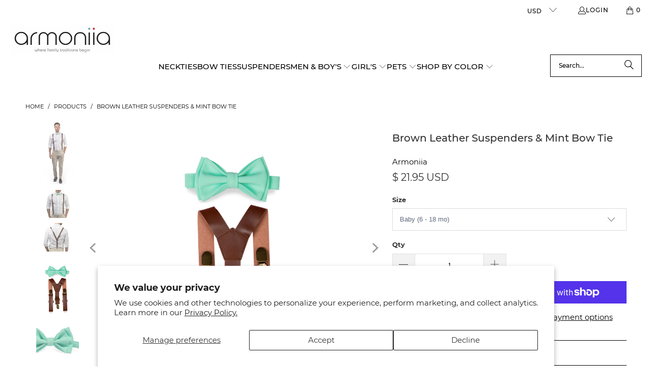

--- FILE ---
content_type: text/html; charset=utf-8
request_url: https://armoniia.com/products/brown-leather-suspenders-mint-bow-tie
body_size: 56365
content:
<!DOCTYPE html>
<html class="no-js no-touch" lang="en">
  <head>
<script type="text/javascript" src="https://edge.personalizer.io/storefront/2.0.0/js/shopify/storefront.min.js?key=wbicd-s6i2tlc1ioi1hnf0u-pbi8o&shop=voronina.myshopify.com"></script>
<script>
window.LimeSpot = window.LimeSpot === undefined ? {} : LimeSpot;
LimeSpot.PageInfo = { Type: "Product", ReferenceIdentifier: "89231753222"};

LimeSpot.StoreInfo = { Theme: "Turbo 9.5.0 - 12/18/24" };


LimeSpot.CartItems = [];
</script>





    <meta charset="utf-8">
    <meta http-equiv="cleartype" content="on">
    <meta name="robots" content="index,follow">

    <!-- Mobile Specific Metas -->
    <meta name="HandheldFriendly" content="True">
    <meta name="MobileOptimized" content="320">
    <meta name="viewport" content="width=device-width,initial-scale=1">
    <meta name="theme-color" content="#ffffff">

    
    <title>
      Brown Leather Suspenders &amp; Mint Bow Tie - Baby to Adult Sizes - Armoniia
    </title>

    
      <meta name="description" content="Want it fast? We ship orders within 1 business days from Denver, CO."/>
    

    <link rel="preconnect" href="https://fonts.shopifycdn.com" />
    <link rel="preconnect" href="https://cdn.shopify.com" />
    <link rel="preconnect" href="https://cdn.shopifycloud.com" />

    <link rel="dns-prefetch" href="https://v.shopify.com" />
    <link rel="dns-prefetch" href="https://www.youtube.com" />
    <link rel="dns-prefetch" href="https://vimeo.com" />

    <link href="//armoniia.com/cdn/shop/t/20/assets/jquery.min.js?v=147293088974801289311734542459" as="script" rel="preload">

    <!-- Stylesheet for Fancybox library -->
    <link rel="stylesheet" href="//armoniia.com/cdn/shop/t/20/assets/fancybox.css?v=19278034316635137701734542459" type="text/css" media="all" defer>

    <!-- Stylesheets for Turbo -->
    <link href="//armoniia.com/cdn/shop/t/20/assets/styles.css?v=33063830785475727961740433679" rel="stylesheet" type="text/css" media="all" />

    <!-- Icons -->
    
      <link rel="shortcut icon" type="image/x-icon" href="//armoniia.com/cdn/shop/files/favicon_ico_180x180.png?v=1614807138">
      <link rel="apple-touch-icon" href="//armoniia.com/cdn/shop/files/favicon_ico_180x180.png?v=1614807138"/>
      <link rel="apple-touch-icon" sizes="57x57" href="//armoniia.com/cdn/shop/files/favicon_ico_57x57.png?v=1614807138"/>
      <link rel="apple-touch-icon" sizes="60x60" href="//armoniia.com/cdn/shop/files/favicon_ico_60x60.png?v=1614807138"/>
      <link rel="apple-touch-icon" sizes="72x72" href="//armoniia.com/cdn/shop/files/favicon_ico_72x72.png?v=1614807138"/>
      <link rel="apple-touch-icon" sizes="76x76" href="//armoniia.com/cdn/shop/files/favicon_ico_76x76.png?v=1614807138"/>
      <link rel="apple-touch-icon" sizes="114x114" href="//armoniia.com/cdn/shop/files/favicon_ico_114x114.png?v=1614807138"/>
      <link rel="apple-touch-icon" sizes="180x180" href="//armoniia.com/cdn/shop/files/favicon_ico_180x180.png?v=1614807138"/>
      <link rel="apple-touch-icon" sizes="228x228" href="//armoniia.com/cdn/shop/files/favicon_ico_228x228.png?v=1614807138"/>
    
    <link rel="canonical" href="https://armoniia.com/products/brown-leather-suspenders-mint-bow-tie"/>

    

    
      <script type="text/javascript" src="/services/javascripts/currencies.js" data-no-instant></script>
    

    
      <script src="//armoniia.com/cdn/shop/t/20/assets/currencies.js?v=1648699478663843391734542459" defer></script>
    

    
    <script>
      window.PXUTheme = window.PXUTheme || {};
      window.PXUTheme.version = '9.5.0';
      window.PXUTheme.name = 'Turbo';
    </script>
    


    
<template id="price-ui"><span class="price " data-price></span><span class="compare-at-price" data-compare-at-price></span><span class="unit-pricing" data-unit-pricing></span></template>
    <template id="price-ui-badge"><div class="price-ui-badge__sticker price-ui-badge__sticker--">
    <span class="price-ui-badge__sticker-text" data-badge></span>
  </div></template>
    
    <template id="price-ui__price"><span class="money" data-price></span></template>
    <template id="price-ui__price-range"><span class="price-min" data-price-min><span class="money" data-price></span></span> - <span class="price-max" data-price-max><span class="money" data-price></span></span></template>
    <template id="price-ui__unit-pricing"><span class="unit-quantity" data-unit-quantity></span> | <span class="unit-price" data-unit-price><span class="money" data-price></span></span> / <span class="unit-measurement" data-unit-measurement></span></template>
    <template id="price-ui-badge__percent-savings-range">Save up to <span data-price-percent></span>%</template>
    <template id="price-ui-badge__percent-savings">Save <span data-price-percent></span>%</template>
    <template id="price-ui-badge__price-savings-range">Save up to <span class="money" data-price></span></template>
    <template id="price-ui-badge__price-savings">Save <span class="money" data-price></span></template>
    <template id="price-ui-badge__on-sale">Sale</template>
    <template id="price-ui-badge__sold-out">Sold out</template>
    <template id="price-ui-badge__in-stock">In stock</template>
    


    <script>
      
window.PXUTheme = window.PXUTheme || {};


window.PXUTheme.theme_settings = {};
window.PXUTheme.currency = {};
window.PXUTheme.routes = window.PXUTheme.routes || {};


window.PXUTheme.theme_settings.display_tos_checkbox = false;
window.PXUTheme.theme_settings.go_to_checkout = true;
window.PXUTheme.theme_settings.cart_action = "ajax";
window.PXUTheme.theme_settings.cart_shipping_calculator = false;


window.PXUTheme.theme_settings.collection_swatches = false;
window.PXUTheme.theme_settings.collection_secondary_image = true;


window.PXUTheme.currency.show_multiple_currencies = true;
window.PXUTheme.currency.shop_currency = "USD";
window.PXUTheme.currency.default_currency = "USD";
window.PXUTheme.currency.display_format = "money_with_currency_format";
window.PXUTheme.currency.money_format = "$ {{amount}} USD";
window.PXUTheme.currency.money_format_no_currency = "$ {{amount}}";
window.PXUTheme.currency.money_format_currency = "$ {{amount}} USD";
window.PXUTheme.currency.native_multi_currency = true;
window.PXUTheme.currency.iso_code = "USD";
window.PXUTheme.currency.symbol = "$";


window.PXUTheme.theme_settings.display_inventory_left = false;
window.PXUTheme.theme_settings.inventory_threshold = 10;
window.PXUTheme.theme_settings.limit_quantity = false;


window.PXUTheme.theme_settings.menu_position = null;


window.PXUTheme.theme_settings.newsletter_popup = false;
window.PXUTheme.theme_settings.newsletter_popup_days = "14";
window.PXUTheme.theme_settings.newsletter_popup_mobile = false;
window.PXUTheme.theme_settings.newsletter_popup_seconds = 0;


window.PXUTheme.theme_settings.pagination_type = "basic_pagination";


window.PXUTheme.theme_settings.enable_shopify_collection_badges = false;
window.PXUTheme.theme_settings.quick_shop_thumbnail_position = null;
window.PXUTheme.theme_settings.product_form_style = "select";
window.PXUTheme.theme_settings.sale_banner_enabled = true;
window.PXUTheme.theme_settings.display_savings = true;
window.PXUTheme.theme_settings.display_sold_out_price = false;
window.PXUTheme.theme_settings.free_text = "Free";
window.PXUTheme.theme_settings.video_looping = null;
window.PXUTheme.theme_settings.quick_shop_style = "popup";
window.PXUTheme.theme_settings.hover_enabled = false;


window.PXUTheme.routes.cart_url = "/cart";
window.PXUTheme.routes.cart_update_url = "/cart/update";
window.PXUTheme.routes.root_url = "/";
window.PXUTheme.routes.search_url = "/search";
window.PXUTheme.routes.all_products_collection_url = "/collections/all";
window.PXUTheme.routes.product_recommendations_url = "/recommendations/products";
window.PXUTheme.routes.predictive_search_url = "/search/suggest";


window.PXUTheme.theme_settings.image_loading_style = "blur-up";


window.PXUTheme.theme_settings.enable_autocomplete = true;


window.PXUTheme.theme_settings.page_dots_enabled = false;
window.PXUTheme.theme_settings.slideshow_arrow_size = "light";


window.PXUTheme.theme_settings.quick_shop_enabled = true;


window.PXUTheme.theme_settings.enable_back_to_top_button = true;


window.PXUTheme.translation = {};


window.PXUTheme.translation.agree_to_terms_warning = "You must agree with the terms and conditions to checkout.";
window.PXUTheme.translation.one_item_left = "item left";
window.PXUTheme.translation.items_left_text = "items left";
window.PXUTheme.translation.cart_savings_text = "Total Savings";
window.PXUTheme.translation.cart_discount_text = "Discount";
window.PXUTheme.translation.cart_subtotal_text = "Subtotal";
window.PXUTheme.translation.cart_remove_text = "Remove";
window.PXUTheme.translation.cart_free_text = "Free";


window.PXUTheme.translation.newsletter_success_text = "Thank you for joining our mailing list!";


window.PXUTheme.translation.notify_email = "Enter your email address...";
window.PXUTheme.translation.notify_email_value = "Translation missing: en.contact.fields.email";
window.PXUTheme.translation.notify_email_send = "Send";
window.PXUTheme.translation.notify_message_first = "Please notify me when ";
window.PXUTheme.translation.notify_message_last = " becomes available - ";
window.PXUTheme.translation.notify_success_text = "Thanks! We will notify you when this product becomes available!";


window.PXUTheme.translation.add_to_cart = "Add to Cart";
window.PXUTheme.translation.coming_soon_text = "Coming Soon";
window.PXUTheme.translation.sold_out_text = "Sold Out";
window.PXUTheme.translation.sale_text = "Sale";
window.PXUTheme.translation.savings_text = "You Save";
window.PXUTheme.translation.percent_off_text = "% off";
window.PXUTheme.translation.from_text = "from";
window.PXUTheme.translation.new_text = "New";
window.PXUTheme.translation.pre_order_text = "Pre-Order";
window.PXUTheme.translation.unavailable_text = "Unavailable";


window.PXUTheme.translation.all_results = "View all results";
window.PXUTheme.translation.no_results = "Sorry, no results!";


window.PXUTheme.media_queries = {};
window.PXUTheme.media_queries.small = window.matchMedia( "(max-width: 480px)" );
window.PXUTheme.media_queries.medium = window.matchMedia( "(max-width: 798px)" );
window.PXUTheme.media_queries.large = window.matchMedia( "(min-width: 799px)" );
window.PXUTheme.media_queries.larger = window.matchMedia( "(min-width: 960px)" );
window.PXUTheme.media_queries.xlarge = window.matchMedia( "(min-width: 1200px)" );
window.PXUTheme.media_queries.ie10 = window.matchMedia( "all and (-ms-high-contrast: none), (-ms-high-contrast: active)" );
window.PXUTheme.media_queries.tablet = window.matchMedia( "only screen and (min-width: 799px) and (max-width: 1024px)" );
window.PXUTheme.media_queries.mobile_and_tablet = window.matchMedia( "(max-width: 1024px)" );

    </script>

    

    
      <script src="//armoniia.com/cdn/shop/t/20/assets/instantclick.min.js?v=20092422000980684151734542459" data-no-instant defer></script>

      <script data-no-instant>
        window.addEventListener('DOMContentLoaded', function() {

          function inIframe() {
            try {
              return window.self !== window.top;
            } catch (e) {
              return true;
            }
          }

          if (!inIframe()){
            InstantClick.on('change', function() {

              $('head script[src*="shopify"]').each(function() {
                var script = document.createElement('script');
                script.type = 'text/javascript';
                script.src = $(this).attr('src');

                $('body').append(script);
              });

              $('body').removeClass('fancybox-active');
              $.fancybox.destroy();

              InstantClick.init();

            });
          }
        });
      </script>
    

    <script>
      
    </script>

    <!-- pxu-sections-js start DO NOT EDIT --><script src="//armoniia.com/cdn/shop/t/20/assets/pxu-sections.js?v=78992380889438172771739480157" defer></script><!-- DO NOT EDIT pxu-sections-js end-->
<script>window.performance && window.performance.mark && window.performance.mark('shopify.content_for_header.start');</script><meta name="google-site-verification" content="xZGvMQDBLa2WJYG_siTEpMSJSnroNNzMhIHex70qAX4">
<meta id="shopify-digital-wallet" name="shopify-digital-wallet" content="/6762449/digital_wallets/dialog">
<meta name="shopify-checkout-api-token" content="d90a7a0ffeda7cf1db1a136af34af398">
<meta id="in-context-paypal-metadata" data-shop-id="6762449" data-venmo-supported="false" data-environment="production" data-locale="en_US" data-paypal-v4="true" data-currency="USD">
<link rel="alternate" type="application/json+oembed" href="https://armoniia.com/products/brown-leather-suspenders-mint-bow-tie.oembed">
<script async="async" src="/checkouts/internal/preloads.js?locale=en-US"></script>
<link rel="preconnect" href="https://shop.app" crossorigin="anonymous">
<script async="async" src="https://shop.app/checkouts/internal/preloads.js?locale=en-US&shop_id=6762449" crossorigin="anonymous"></script>
<script id="shopify-features" type="application/json">{"accessToken":"d90a7a0ffeda7cf1db1a136af34af398","betas":["rich-media-storefront-analytics"],"domain":"armoniia.com","predictiveSearch":true,"shopId":6762449,"locale":"en"}</script>
<script>var Shopify = Shopify || {};
Shopify.shop = "voronina.myshopify.com";
Shopify.locale = "en";
Shopify.currency = {"active":"USD","rate":"1.0"};
Shopify.country = "US";
Shopify.theme = {"name":"Turbo 9.5.0 - 12\/18\/24","id":145722212565,"schema_name":"Turbo","schema_version":"9.5.0","theme_store_id":null,"role":"main"};
Shopify.theme.handle = "null";
Shopify.theme.style = {"id":null,"handle":null};
Shopify.cdnHost = "armoniia.com/cdn";
Shopify.routes = Shopify.routes || {};
Shopify.routes.root = "/";</script>
<script type="module">!function(o){(o.Shopify=o.Shopify||{}).modules=!0}(window);</script>
<script>!function(o){function n(){var o=[];function n(){o.push(Array.prototype.slice.apply(arguments))}return n.q=o,n}var t=o.Shopify=o.Shopify||{};t.loadFeatures=n(),t.autoloadFeatures=n()}(window);</script>
<script>
  window.ShopifyPay = window.ShopifyPay || {};
  window.ShopifyPay.apiHost = "shop.app\/pay";
  window.ShopifyPay.redirectState = null;
</script>
<script id="shop-js-analytics" type="application/json">{"pageType":"product"}</script>
<script defer="defer" async type="module" src="//armoniia.com/cdn/shopifycloud/shop-js/modules/v2/client.init-shop-cart-sync_C5BV16lS.en.esm.js"></script>
<script defer="defer" async type="module" src="//armoniia.com/cdn/shopifycloud/shop-js/modules/v2/chunk.common_CygWptCX.esm.js"></script>
<script type="module">
  await import("//armoniia.com/cdn/shopifycloud/shop-js/modules/v2/client.init-shop-cart-sync_C5BV16lS.en.esm.js");
await import("//armoniia.com/cdn/shopifycloud/shop-js/modules/v2/chunk.common_CygWptCX.esm.js");

  window.Shopify.SignInWithShop?.initShopCartSync?.({"fedCMEnabled":true,"windoidEnabled":true});

</script>
<script>
  window.Shopify = window.Shopify || {};
  if (!window.Shopify.featureAssets) window.Shopify.featureAssets = {};
  window.Shopify.featureAssets['shop-js'] = {"shop-cart-sync":["modules/v2/client.shop-cart-sync_ZFArdW7E.en.esm.js","modules/v2/chunk.common_CygWptCX.esm.js"],"init-fed-cm":["modules/v2/client.init-fed-cm_CmiC4vf6.en.esm.js","modules/v2/chunk.common_CygWptCX.esm.js"],"shop-button":["modules/v2/client.shop-button_tlx5R9nI.en.esm.js","modules/v2/chunk.common_CygWptCX.esm.js"],"shop-cash-offers":["modules/v2/client.shop-cash-offers_DOA2yAJr.en.esm.js","modules/v2/chunk.common_CygWptCX.esm.js","modules/v2/chunk.modal_D71HUcav.esm.js"],"init-windoid":["modules/v2/client.init-windoid_sURxWdc1.en.esm.js","modules/v2/chunk.common_CygWptCX.esm.js"],"shop-toast-manager":["modules/v2/client.shop-toast-manager_ClPi3nE9.en.esm.js","modules/v2/chunk.common_CygWptCX.esm.js"],"init-shop-email-lookup-coordinator":["modules/v2/client.init-shop-email-lookup-coordinator_B8hsDcYM.en.esm.js","modules/v2/chunk.common_CygWptCX.esm.js"],"init-shop-cart-sync":["modules/v2/client.init-shop-cart-sync_C5BV16lS.en.esm.js","modules/v2/chunk.common_CygWptCX.esm.js"],"avatar":["modules/v2/client.avatar_BTnouDA3.en.esm.js"],"pay-button":["modules/v2/client.pay-button_FdsNuTd3.en.esm.js","modules/v2/chunk.common_CygWptCX.esm.js"],"init-customer-accounts":["modules/v2/client.init-customer-accounts_DxDtT_ad.en.esm.js","modules/v2/client.shop-login-button_C5VAVYt1.en.esm.js","modules/v2/chunk.common_CygWptCX.esm.js","modules/v2/chunk.modal_D71HUcav.esm.js"],"init-shop-for-new-customer-accounts":["modules/v2/client.init-shop-for-new-customer-accounts_ChsxoAhi.en.esm.js","modules/v2/client.shop-login-button_C5VAVYt1.en.esm.js","modules/v2/chunk.common_CygWptCX.esm.js","modules/v2/chunk.modal_D71HUcav.esm.js"],"shop-login-button":["modules/v2/client.shop-login-button_C5VAVYt1.en.esm.js","modules/v2/chunk.common_CygWptCX.esm.js","modules/v2/chunk.modal_D71HUcav.esm.js"],"init-customer-accounts-sign-up":["modules/v2/client.init-customer-accounts-sign-up_CPSyQ0Tj.en.esm.js","modules/v2/client.shop-login-button_C5VAVYt1.en.esm.js","modules/v2/chunk.common_CygWptCX.esm.js","modules/v2/chunk.modal_D71HUcav.esm.js"],"shop-follow-button":["modules/v2/client.shop-follow-button_Cva4Ekp9.en.esm.js","modules/v2/chunk.common_CygWptCX.esm.js","modules/v2/chunk.modal_D71HUcav.esm.js"],"checkout-modal":["modules/v2/client.checkout-modal_BPM8l0SH.en.esm.js","modules/v2/chunk.common_CygWptCX.esm.js","modules/v2/chunk.modal_D71HUcav.esm.js"],"lead-capture":["modules/v2/client.lead-capture_Bi8yE_yS.en.esm.js","modules/v2/chunk.common_CygWptCX.esm.js","modules/v2/chunk.modal_D71HUcav.esm.js"],"shop-login":["modules/v2/client.shop-login_D6lNrXab.en.esm.js","modules/v2/chunk.common_CygWptCX.esm.js","modules/v2/chunk.modal_D71HUcav.esm.js"],"payment-terms":["modules/v2/client.payment-terms_CZxnsJam.en.esm.js","modules/v2/chunk.common_CygWptCX.esm.js","modules/v2/chunk.modal_D71HUcav.esm.js"]};
</script>
<script>(function() {
  var isLoaded = false;
  function asyncLoad() {
    if (isLoaded) return;
    isLoaded = true;
    var urls = ["https:\/\/call.chatra.io\/shopify?chatraId=2xrkkhGJF3FCbxnDz\u0026shop=voronina.myshopify.com","https:\/\/tabs.stationmade.com\/registered-scripts\/tabs-by-station.js?shop=voronina.myshopify.com","https:\/\/cks3.amplifiedcdn.com\/ckjs.production.min.js?unique_id=voronina.myshopify.com\u0026shop=voronina.myshopify.com","https:\/\/ccjs.amplifiedcdn.com\/ccjs.umd.js?unique_id=voronina.myshopify.com\u0026shop=voronina.myshopify.com","https:\/\/edge.personalizer.io\/storefront\/2.0.0\/js\/shopify\/storefront.min.js?key=wbicd-s6i2tlc1ioi1hnf0u-pbi8o\u0026shop=voronina.myshopify.com"];
    for (var i = 0; i < urls.length; i++) {
      var s = document.createElement('script');
      s.type = 'text/javascript';
      s.async = true;
      s.src = urls[i];
      var x = document.getElementsByTagName('script')[0];
      x.parentNode.insertBefore(s, x);
    }
  };
  if(window.attachEvent) {
    window.attachEvent('onload', asyncLoad);
  } else {
    window.addEventListener('load', asyncLoad, false);
  }
})();</script>
<script id="__st">var __st={"a":6762449,"offset":-25200,"reqid":"17cd1976-fb74-4fd7-b327-4e727df31e76-1768685799","pageurl":"armoniia.com\/products\/brown-leather-suspenders-mint-bow-tie","u":"ba2c90e4d191","p":"product","rtyp":"product","rid":89231753222};</script>
<script>window.ShopifyPaypalV4VisibilityTracking = true;</script>
<script id="captcha-bootstrap">!function(){'use strict';const t='contact',e='account',n='new_comment',o=[[t,t],['blogs',n],['comments',n],[t,'customer']],c=[[e,'customer_login'],[e,'guest_login'],[e,'recover_customer_password'],[e,'create_customer']],r=t=>t.map((([t,e])=>`form[action*='/${t}']:not([data-nocaptcha='true']) input[name='form_type'][value='${e}']`)).join(','),a=t=>()=>t?[...document.querySelectorAll(t)].map((t=>t.form)):[];function s(){const t=[...o],e=r(t);return a(e)}const i='password',u='form_key',d=['recaptcha-v3-token','g-recaptcha-response','h-captcha-response',i],f=()=>{try{return window.sessionStorage}catch{return}},m='__shopify_v',_=t=>t.elements[u];function p(t,e,n=!1){try{const o=window.sessionStorage,c=JSON.parse(o.getItem(e)),{data:r}=function(t){const{data:e,action:n}=t;return t[m]||n?{data:e,action:n}:{data:t,action:n}}(c);for(const[e,n]of Object.entries(r))t.elements[e]&&(t.elements[e].value=n);n&&o.removeItem(e)}catch(o){console.error('form repopulation failed',{error:o})}}const l='form_type',E='cptcha';function T(t){t.dataset[E]=!0}const w=window,h=w.document,L='Shopify',v='ce_forms',y='captcha';let A=!1;((t,e)=>{const n=(g='f06e6c50-85a8-45c8-87d0-21a2b65856fe',I='https://cdn.shopify.com/shopifycloud/storefront-forms-hcaptcha/ce_storefront_forms_captcha_hcaptcha.v1.5.2.iife.js',D={infoText:'Protected by hCaptcha',privacyText:'Privacy',termsText:'Terms'},(t,e,n)=>{const o=w[L][v],c=o.bindForm;if(c)return c(t,g,e,D).then(n);var r;o.q.push([[t,g,e,D],n]),r=I,A||(h.body.append(Object.assign(h.createElement('script'),{id:'captcha-provider',async:!0,src:r})),A=!0)});var g,I,D;w[L]=w[L]||{},w[L][v]=w[L][v]||{},w[L][v].q=[],w[L][y]=w[L][y]||{},w[L][y].protect=function(t,e){n(t,void 0,e),T(t)},Object.freeze(w[L][y]),function(t,e,n,w,h,L){const[v,y,A,g]=function(t,e,n){const i=e?o:[],u=t?c:[],d=[...i,...u],f=r(d),m=r(i),_=r(d.filter((([t,e])=>n.includes(e))));return[a(f),a(m),a(_),s()]}(w,h,L),I=t=>{const e=t.target;return e instanceof HTMLFormElement?e:e&&e.form},D=t=>v().includes(t);t.addEventListener('submit',(t=>{const e=I(t);if(!e)return;const n=D(e)&&!e.dataset.hcaptchaBound&&!e.dataset.recaptchaBound,o=_(e),c=g().includes(e)&&(!o||!o.value);(n||c)&&t.preventDefault(),c&&!n&&(function(t){try{if(!f())return;!function(t){const e=f();if(!e)return;const n=_(t);if(!n)return;const o=n.value;o&&e.removeItem(o)}(t);const e=Array.from(Array(32),(()=>Math.random().toString(36)[2])).join('');!function(t,e){_(t)||t.append(Object.assign(document.createElement('input'),{type:'hidden',name:u})),t.elements[u].value=e}(t,e),function(t,e){const n=f();if(!n)return;const o=[...t.querySelectorAll(`input[type='${i}']`)].map((({name:t})=>t)),c=[...d,...o],r={};for(const[a,s]of new FormData(t).entries())c.includes(a)||(r[a]=s);n.setItem(e,JSON.stringify({[m]:1,action:t.action,data:r}))}(t,e)}catch(e){console.error('failed to persist form',e)}}(e),e.submit())}));const S=(t,e)=>{t&&!t.dataset[E]&&(n(t,e.some((e=>e===t))),T(t))};for(const o of['focusin','change'])t.addEventListener(o,(t=>{const e=I(t);D(e)&&S(e,y())}));const B=e.get('form_key'),M=e.get(l),P=B&&M;t.addEventListener('DOMContentLoaded',(()=>{const t=y();if(P)for(const e of t)e.elements[l].value===M&&p(e,B);[...new Set([...A(),...v().filter((t=>'true'===t.dataset.shopifyCaptcha))])].forEach((e=>S(e,t)))}))}(h,new URLSearchParams(w.location.search),n,t,e,['guest_login'])})(!0,!0)}();</script>
<script integrity="sha256-4kQ18oKyAcykRKYeNunJcIwy7WH5gtpwJnB7kiuLZ1E=" data-source-attribution="shopify.loadfeatures" defer="defer" src="//armoniia.com/cdn/shopifycloud/storefront/assets/storefront/load_feature-a0a9edcb.js" crossorigin="anonymous"></script>
<script crossorigin="anonymous" defer="defer" src="//armoniia.com/cdn/shopifycloud/storefront/assets/shopify_pay/storefront-65b4c6d7.js?v=20250812"></script>
<script data-source-attribution="shopify.dynamic_checkout.dynamic.init">var Shopify=Shopify||{};Shopify.PaymentButton=Shopify.PaymentButton||{isStorefrontPortableWallets:!0,init:function(){window.Shopify.PaymentButton.init=function(){};var t=document.createElement("script");t.src="https://armoniia.com/cdn/shopifycloud/portable-wallets/latest/portable-wallets.en.js",t.type="module",document.head.appendChild(t)}};
</script>
<script data-source-attribution="shopify.dynamic_checkout.buyer_consent">
  function portableWalletsHideBuyerConsent(e){var t=document.getElementById("shopify-buyer-consent"),n=document.getElementById("shopify-subscription-policy-button");t&&n&&(t.classList.add("hidden"),t.setAttribute("aria-hidden","true"),n.removeEventListener("click",e))}function portableWalletsShowBuyerConsent(e){var t=document.getElementById("shopify-buyer-consent"),n=document.getElementById("shopify-subscription-policy-button");t&&n&&(t.classList.remove("hidden"),t.removeAttribute("aria-hidden"),n.addEventListener("click",e))}window.Shopify?.PaymentButton&&(window.Shopify.PaymentButton.hideBuyerConsent=portableWalletsHideBuyerConsent,window.Shopify.PaymentButton.showBuyerConsent=portableWalletsShowBuyerConsent);
</script>
<script>
  function portableWalletsCleanup(e){e&&e.src&&console.error("Failed to load portable wallets script "+e.src);var t=document.querySelectorAll("shopify-accelerated-checkout .shopify-payment-button__skeleton, shopify-accelerated-checkout-cart .wallet-cart-button__skeleton"),e=document.getElementById("shopify-buyer-consent");for(let e=0;e<t.length;e++)t[e].remove();e&&e.remove()}function portableWalletsNotLoadedAsModule(e){e instanceof ErrorEvent&&"string"==typeof e.message&&e.message.includes("import.meta")&&"string"==typeof e.filename&&e.filename.includes("portable-wallets")&&(window.removeEventListener("error",portableWalletsNotLoadedAsModule),window.Shopify.PaymentButton.failedToLoad=e,"loading"===document.readyState?document.addEventListener("DOMContentLoaded",window.Shopify.PaymentButton.init):window.Shopify.PaymentButton.init())}window.addEventListener("error",portableWalletsNotLoadedAsModule);
</script>

<script type="module" src="https://armoniia.com/cdn/shopifycloud/portable-wallets/latest/portable-wallets.en.js" onError="portableWalletsCleanup(this)" crossorigin="anonymous"></script>
<script nomodule>
  document.addEventListener("DOMContentLoaded", portableWalletsCleanup);
</script>

<script id='scb4127' type='text/javascript' async='' src='https://armoniia.com/cdn/shopifycloud/privacy-banner/storefront-banner.js'></script><link id="shopify-accelerated-checkout-styles" rel="stylesheet" media="screen" href="https://armoniia.com/cdn/shopifycloud/portable-wallets/latest/accelerated-checkout-backwards-compat.css" crossorigin="anonymous">
<style id="shopify-accelerated-checkout-cart">
        #shopify-buyer-consent {
  margin-top: 1em;
  display: inline-block;
  width: 100%;
}

#shopify-buyer-consent.hidden {
  display: none;
}

#shopify-subscription-policy-button {
  background: none;
  border: none;
  padding: 0;
  text-decoration: underline;
  font-size: inherit;
  cursor: pointer;
}

#shopify-subscription-policy-button::before {
  box-shadow: none;
}

      </style>
<script id="sections-script" data-sections="pxu-announcement-slider" defer="defer" src="//armoniia.com/cdn/shop/t/20/compiled_assets/scripts.js?3712"></script>
<script>window.performance && window.performance.mark && window.performance.mark('shopify.content_for_header.end');</script>

    

<meta name="author" content="Armoniia">
<meta property="og:url" content="https://armoniia.com/products/brown-leather-suspenders-mint-bow-tie">
<meta property="og:site_name" content="Armoniia">




  <meta property="og:type" content="product">
  <meta property="og:title" content="Brown Leather Suspenders &amp; Mint Bow Tie">
  
    
      <meta property="og:image" content="https://armoniia.com/cdn/shop/products/32._Brown_Leather_Suspenders_Mint_Bow_Tie_600x.jpg?v=1527065607">
      <meta property="og:image:secure_url" content="https://armoniia.com/cdn/shop/products/32._Brown_Leather_Suspenders_Mint_Bow_Tie_600x.jpg?v=1527065607">
      
      <meta property="og:image:width" content="1100">
      <meta property="og:image:height" content="1650">
    
      <meta property="og:image" content="https://armoniia.com/cdn/shop/products/32.2._Brown_Leather_Suspenders_Mint_Bow_Tie_600x.jpg?v=1527065607">
      <meta property="og:image:secure_url" content="https://armoniia.com/cdn/shop/products/32.2._Brown_Leather_Suspenders_Mint_Bow_Tie_600x.jpg?v=1527065607">
      
      <meta property="og:image:width" content="3000">
      <meta property="og:image:height" content="2000">
    
      <meta property="og:image" content="https://armoniia.com/cdn/shop/products/13._Brown_Leather_Suspenders_110be914-f995-4aab-b6ac-49f1e21a6e32_600x.jpg?v=1527065608">
      <meta property="og:image:secure_url" content="https://armoniia.com/cdn/shop/products/13._Brown_Leather_Suspenders_110be914-f995-4aab-b6ac-49f1e21a6e32_600x.jpg?v=1527065608">
      
      <meta property="og:image:width" content="3000">
      <meta property="og:image:height" content="2000">
    
  
  <meta property="product:price:amount" content="21.95">
  <meta property="product:price:currency" content="USD">



  <meta property="og:description" content="Want it fast? We ship orders within 1 business days from Denver, CO.">




<meta name="twitter:card" content="summary">

  <meta name="twitter:title" content="Brown Leather Suspenders &amp; Mint Bow Tie">
  <meta name="twitter:description" content="Look your best at the wedding, Quinceañera, prom, homecoming, in family photos or even on a red carpet! This set is popular with our customers for a groom, groomsmen and ring bearers!



 MINT BOW TIE

Pre-tied which makes it very easy to wear. It will keep its perfect shape throughout the event and won&#39;t look droopy.
Made out of matte NO shiny poplin fabric.
Baby size is made with a velcro closure on the strap for ease of use. Boy and adult sizes made with a hook and length adjuster on the strap, easily adjustable around the neck.

BROWN LEATHER SUSPENDERS



Made out of a PU leather material; adjustable with a length adjuster. 
Bronze color clips are made with plastic inserts that protect the fabric of your pants and keep suspenders in place.
Y-shape back.


SaveSaveSaveSaveSaveSave">
  <meta name="twitter:image" content="https://armoniia.com/cdn/shop/products/32._Brown_Leather_Suspenders_Mint_Bow_Tie_240x.jpg?v=1527065607">
  <meta name="twitter:image:width" content="240">
  <meta name="twitter:image:height" content="240">
  <meta name="twitter:image:alt" content="Brown Leather Suspenders &amp; Mint Bow Tie">



    
    
  <!-- pxu-sections-css start DO NOT EDIT --><link href="//armoniia.com/cdn/shop/t/20/assets/pxu-sections.css?v=74283623626138419931739480155" rel="stylesheet" type="text/css" media="all" /><!-- DO NOT EDIT pxu-sections-css end-->
<!--Gem_Page_Header_Script-->
    


<!--End_Gem_Page_Header_Script-->
<!-- BEGIN app block: shopify://apps/judge-me-reviews/blocks/judgeme_core/61ccd3b1-a9f2-4160-9fe9-4fec8413e5d8 --><!-- Start of Judge.me Core -->






<link rel="dns-prefetch" href="https://cdnwidget.judge.me">
<link rel="dns-prefetch" href="https://cdn.judge.me">
<link rel="dns-prefetch" href="https://cdn1.judge.me">
<link rel="dns-prefetch" href="https://api.judge.me">

<script data-cfasync='false' class='jdgm-settings-script'>window.jdgmSettings={"pagination":5,"disable_web_reviews":true,"badge_no_review_text":"No reviews","badge_n_reviews_text":"{{ n }} review/reviews","hide_badge_preview_if_no_reviews":true,"badge_hide_text":false,"enforce_center_preview_badge":false,"widget_title":"Customer Reviews","widget_open_form_text":"Write a review","widget_close_form_text":"Cancel review","widget_refresh_page_text":"Refresh page","widget_summary_text":"Based on {{ number_of_reviews }} review/reviews","widget_no_review_text":"Be the first to write a review","widget_name_field_text":"Display name","widget_verified_name_field_text":"Verified Name (public)","widget_name_placeholder_text":"Display name","widget_required_field_error_text":"This field is required.","widget_email_field_text":"Email address","widget_verified_email_field_text":"Verified Email (private, can not be edited)","widget_email_placeholder_text":"Your email address","widget_email_field_error_text":"Please enter a valid email address.","widget_rating_field_text":"Rating","widget_review_title_field_text":"Review Title","widget_review_title_placeholder_text":"Give your review a title","widget_review_body_field_text":"Review content","widget_review_body_placeholder_text":"Start writing here...","widget_pictures_field_text":"Picture/Video (optional)","widget_submit_review_text":"Submit Review","widget_submit_verified_review_text":"Submit Verified Review","widget_submit_success_msg_with_auto_publish":"Thank you! Please refresh the page in a few moments to see your review. You can remove or edit your review by logging into \u003ca href='https://judge.me/login' target='_blank' rel='nofollow noopener'\u003eJudge.me\u003c/a\u003e","widget_submit_success_msg_no_auto_publish":"Thank you! Your review will be published as soon as it is approved by the shop admin. You can remove or edit your review by logging into \u003ca href='https://judge.me/login' target='_blank' rel='nofollow noopener'\u003eJudge.me\u003c/a\u003e","widget_show_default_reviews_out_of_total_text":"Showing {{ n_reviews_shown }} out of {{ n_reviews }} reviews.","widget_show_all_link_text":"Show all","widget_show_less_link_text":"Show less","widget_author_said_text":"{{ reviewer_name }} said:","widget_days_text":"{{ n }} days ago","widget_weeks_text":"{{ n }} week/weeks ago","widget_months_text":"{{ n }} month/months ago","widget_years_text":"{{ n }} year/years ago","widget_yesterday_text":"Yesterday","widget_today_text":"Today","widget_replied_text":"\u003e\u003e {{ shop_name }} replied:","widget_read_more_text":"Read more","widget_reviewer_name_as_initial":"","widget_rating_filter_color":"","widget_rating_filter_see_all_text":"See all reviews","widget_sorting_most_recent_text":"Most Recent","widget_sorting_highest_rating_text":"Highest Rating","widget_sorting_lowest_rating_text":"Lowest Rating","widget_sorting_with_pictures_text":"Only Pictures","widget_sorting_most_helpful_text":"Most Helpful","widget_open_question_form_text":"Ask a question","widget_reviews_subtab_text":"Reviews","widget_questions_subtab_text":"Questions","widget_question_label_text":"Question","widget_answer_label_text":"Answer","widget_question_placeholder_text":"Write your question here","widget_submit_question_text":"Submit Question","widget_question_submit_success_text":"Thank you for your question! We will notify you once it gets answered.","verified_badge_text":"Verified","verified_badge_bg_color":"","verified_badge_text_color":"","verified_badge_placement":"left-of-reviewer-name","widget_review_max_height":3,"widget_hide_border":true,"widget_social_share":false,"widget_thumb":false,"widget_review_location_show":false,"widget_location_format":"country_iso_code","all_reviews_include_out_of_store_products":true,"all_reviews_out_of_store_text":"(out of store)","all_reviews_pagination":100,"all_reviews_product_name_prefix_text":"about","enable_review_pictures":true,"enable_question_anwser":false,"widget_theme":"","review_date_format":"mm/dd/yyyy","default_sort_method":"pictures-first","widget_product_reviews_subtab_text":"Product Reviews","widget_shop_reviews_subtab_text":"Shop Reviews","widget_other_products_reviews_text":"Reviews for other products","widget_store_reviews_subtab_text":"Store reviews","widget_no_store_reviews_text":"This store hasn't received any reviews yet","widget_web_restriction_product_reviews_text":"This product hasn't received any reviews yet","widget_no_items_text":"No items found","widget_show_more_text":"Show more","widget_write_a_store_review_text":"Write a Store Review","widget_other_languages_heading":"Reviews in Other Languages","widget_translate_review_text":"Translate review to {{ language }}","widget_translating_review_text":"Translating...","widget_show_original_translation_text":"Show original ({{ language }})","widget_translate_review_failed_text":"Review couldn't be translated.","widget_translate_review_retry_text":"Retry","widget_translate_review_try_again_later_text":"Try again later","show_product_url_for_grouped_product":false,"widget_sorting_pictures_first_text":"Pictures First","show_pictures_on_all_rev_page_mobile":false,"show_pictures_on_all_rev_page_desktop":false,"floating_tab_hide_mobile_install_preference":false,"floating_tab_button_name":"★ Reviews","floating_tab_title":"Let customers speak for us","floating_tab_button_color":"","floating_tab_button_background_color":"","floating_tab_url":"","floating_tab_url_enabled":false,"floating_tab_tab_style":"text","all_reviews_text_badge_text":"Customers rate us {{ shop.metafields.judgeme.all_reviews_rating | round: 1 }}/5 based on {{ shop.metafields.judgeme.all_reviews_count }} reviews.","all_reviews_text_badge_text_branded_style":"{{ shop.metafields.judgeme.all_reviews_rating | round: 1 }} out of 5 stars based on {{ shop.metafields.judgeme.all_reviews_count }} reviews","is_all_reviews_text_badge_a_link":false,"show_stars_for_all_reviews_text_badge":false,"all_reviews_text_badge_url":"","all_reviews_text_style":"text","all_reviews_text_color_style":"judgeme_brand_color","all_reviews_text_color":"#108474","all_reviews_text_show_jm_brand":true,"featured_carousel_show_header":true,"featured_carousel_title":"Let customers speak for us","testimonials_carousel_title":"Customers are saying","videos_carousel_title":"Real customer stories","cards_carousel_title":"Customers are saying","featured_carousel_count_text":"from {{ n }} reviews","featured_carousel_add_link_to_all_reviews_page":false,"featured_carousel_url":"","featured_carousel_show_images":true,"featured_carousel_autoslide_interval":5,"featured_carousel_arrows_on_the_sides":false,"featured_carousel_height":300,"featured_carousel_width":80,"featured_carousel_image_size":0,"featured_carousel_image_height":250,"featured_carousel_arrow_color":"#eeeeee","verified_count_badge_style":"vintage","verified_count_badge_orientation":"horizontal","verified_count_badge_color_style":"judgeme_brand_color","verified_count_badge_color":"#108474","is_verified_count_badge_a_link":false,"verified_count_badge_url":"","verified_count_badge_show_jm_brand":true,"widget_rating_preset_default":5,"widget_first_sub_tab":"product-reviews","widget_show_histogram":false,"widget_histogram_use_custom_color":false,"widget_pagination_use_custom_color":false,"widget_star_use_custom_color":false,"widget_verified_badge_use_custom_color":false,"widget_write_review_use_custom_color":false,"picture_reminder_submit_button":"Upload Pictures","enable_review_videos":false,"mute_video_by_default":false,"widget_sorting_videos_first_text":"Videos First","widget_review_pending_text":"Pending","featured_carousel_items_for_large_screen":3,"social_share_options_order":"Facebook,Twitter","remove_microdata_snippet":true,"disable_json_ld":false,"enable_json_ld_products":false,"preview_badge_show_question_text":false,"preview_badge_no_question_text":"No questions","preview_badge_n_question_text":"{{ number_of_questions }} question/questions","qa_badge_show_icon":false,"qa_badge_position":"same-row","remove_judgeme_branding":false,"widget_add_search_bar":false,"widget_search_bar_placeholder":"Search","widget_sorting_verified_only_text":"Verified only","featured_carousel_theme":"default","featured_carousel_show_rating":true,"featured_carousel_show_title":true,"featured_carousel_show_body":true,"featured_carousel_show_date":true,"featured_carousel_show_reviewer":true,"featured_carousel_show_product":false,"featured_carousel_header_background_color":"#108474","featured_carousel_header_text_color":"#ffffff","featured_carousel_name_product_separator":"reviewed","featured_carousel_full_star_background":"#108474","featured_carousel_empty_star_background":"#dadada","featured_carousel_vertical_theme_background":"#f9fafb","featured_carousel_verified_badge_enable":false,"featured_carousel_verified_badge_color":"#108474","featured_carousel_border_style":"round","featured_carousel_review_line_length_limit":3,"featured_carousel_more_reviews_button_text":"Read more reviews","featured_carousel_view_product_button_text":"View product","all_reviews_page_load_reviews_on":"scroll","all_reviews_page_load_more_text":"Load More Reviews","disable_fb_tab_reviews":false,"enable_ajax_cdn_cache":false,"widget_public_name_text":"displayed publicly like","default_reviewer_name":"John Smith","default_reviewer_name_has_non_latin":true,"widget_reviewer_anonymous":"Anonymous","medals_widget_title":"Judge.me Review Medals","medals_widget_background_color":"#f9fafb","medals_widget_position":"footer_all_pages","medals_widget_border_color":"#f9fafb","medals_widget_verified_text_position":"left","medals_widget_use_monochromatic_version":false,"medals_widget_elements_color":"#108474","show_reviewer_avatar":true,"widget_invalid_yt_video_url_error_text":"Not a YouTube video URL","widget_max_length_field_error_text":"Please enter no more than {0} characters.","widget_show_country_flag":false,"widget_show_collected_via_shop_app":true,"widget_verified_by_shop_badge_style":"light","widget_verified_by_shop_text":"Verified by Shop","widget_show_photo_gallery":false,"widget_load_with_code_splitting":true,"widget_ugc_install_preference":false,"widget_ugc_title":"Made by us, Shared by you","widget_ugc_subtitle":"Tag us to see your picture featured in our page","widget_ugc_arrows_color":"#ffffff","widget_ugc_primary_button_text":"Buy Now","widget_ugc_primary_button_background_color":"#108474","widget_ugc_primary_button_text_color":"#ffffff","widget_ugc_primary_button_border_width":"0","widget_ugc_primary_button_border_style":"none","widget_ugc_primary_button_border_color":"#108474","widget_ugc_primary_button_border_radius":"25","widget_ugc_secondary_button_text":"Load More","widget_ugc_secondary_button_background_color":"#ffffff","widget_ugc_secondary_button_text_color":"#108474","widget_ugc_secondary_button_border_width":"2","widget_ugc_secondary_button_border_style":"solid","widget_ugc_secondary_button_border_color":"#108474","widget_ugc_secondary_button_border_radius":"25","widget_ugc_reviews_button_text":"View Reviews","widget_ugc_reviews_button_background_color":"#ffffff","widget_ugc_reviews_button_text_color":"#108474","widget_ugc_reviews_button_border_width":"2","widget_ugc_reviews_button_border_style":"solid","widget_ugc_reviews_button_border_color":"#108474","widget_ugc_reviews_button_border_radius":"25","widget_ugc_reviews_button_link_to":"judgeme-reviews-page","widget_ugc_show_post_date":true,"widget_ugc_max_width":"800","widget_rating_metafield_value_type":true,"widget_primary_color":"#108474","widget_enable_secondary_color":false,"widget_secondary_color":"#edf5f5","widget_summary_average_rating_text":"{{ average_rating }} out of 5","widget_media_grid_title":"Customer photos \u0026 videos","widget_media_grid_see_more_text":"See more","widget_round_style":false,"widget_show_product_medals":true,"widget_verified_by_judgeme_text":"Verified by Judge.me","widget_show_store_medals":true,"widget_verified_by_judgeme_text_in_store_medals":"Verified by Judge.me","widget_media_field_exceed_quantity_message":"Sorry, we can only accept {{ max_media }} for one review.","widget_media_field_exceed_limit_message":"{{ file_name }} is too large, please select a {{ media_type }} less than {{ size_limit }}MB.","widget_review_submitted_text":"Review Submitted!","widget_question_submitted_text":"Question Submitted!","widget_close_form_text_question":"Cancel","widget_write_your_answer_here_text":"Write your answer here","widget_enabled_branded_link":true,"widget_show_collected_by_judgeme":false,"widget_reviewer_name_color":"","widget_write_review_text_color":"","widget_write_review_bg_color":"","widget_collected_by_judgeme_text":"collected by Judge.me","widget_pagination_type":"standard","widget_load_more_text":"Load More","widget_load_more_color":"#108474","widget_full_review_text":"Full Review","widget_read_more_reviews_text":"Read More Reviews","widget_read_questions_text":"Read Questions","widget_questions_and_answers_text":"Questions \u0026 Answers","widget_verified_by_text":"Verified by","widget_verified_text":"Verified","widget_number_of_reviews_text":"{{ number_of_reviews }} reviews","widget_back_button_text":"Back","widget_next_button_text":"Next","widget_custom_forms_filter_button":"Filters","custom_forms_style":"vertical","widget_show_review_information":false,"how_reviews_are_collected":"How reviews are collected?","widget_show_review_keywords":false,"widget_gdpr_statement":"How we use your data: We'll only contact you about the review you left, and only if necessary. By submitting your review, you agree to Judge.me's \u003ca href='https://judge.me/terms' target='_blank' rel='nofollow noopener'\u003eterms\u003c/a\u003e, \u003ca href='https://judge.me/privacy' target='_blank' rel='nofollow noopener'\u003eprivacy\u003c/a\u003e and \u003ca href='https://judge.me/content-policy' target='_blank' rel='nofollow noopener'\u003econtent\u003c/a\u003e policies.","widget_multilingual_sorting_enabled":false,"widget_translate_review_content_enabled":false,"widget_translate_review_content_method":"manual","popup_widget_review_selection":"automatically_with_pictures","popup_widget_round_border_style":true,"popup_widget_show_title":true,"popup_widget_show_body":true,"popup_widget_show_reviewer":false,"popup_widget_show_product":true,"popup_widget_show_pictures":true,"popup_widget_use_review_picture":true,"popup_widget_show_on_home_page":true,"popup_widget_show_on_product_page":true,"popup_widget_show_on_collection_page":true,"popup_widget_show_on_cart_page":true,"popup_widget_position":"bottom_left","popup_widget_first_review_delay":5,"popup_widget_duration":5,"popup_widget_interval":5,"popup_widget_review_count":5,"popup_widget_hide_on_mobile":true,"review_snippet_widget_round_border_style":true,"review_snippet_widget_card_color":"#FFFFFF","review_snippet_widget_slider_arrows_background_color":"#FFFFFF","review_snippet_widget_slider_arrows_color":"#000000","review_snippet_widget_star_color":"#108474","show_product_variant":false,"all_reviews_product_variant_label_text":"Variant: ","widget_show_verified_branding":false,"widget_ai_summary_title":"Customers say","widget_ai_summary_disclaimer":"AI-powered review summary based on recent customer reviews","widget_show_ai_summary":false,"widget_show_ai_summary_bg":false,"widget_show_review_title_input":true,"redirect_reviewers_invited_via_email":"review_widget","request_store_review_after_product_review":false,"request_review_other_products_in_order":false,"review_form_color_scheme":"default","review_form_corner_style":"square","review_form_star_color":{},"review_form_text_color":"#333333","review_form_background_color":"#ffffff","review_form_field_background_color":"#fafafa","review_form_button_color":{},"review_form_button_text_color":"#ffffff","review_form_modal_overlay_color":"#000000","review_content_screen_title_text":"How would you rate this product?","review_content_introduction_text":"We would love it if you would share a bit about your experience.","store_review_form_title_text":"How would you rate this store?","store_review_form_introduction_text":"We would love it if you would share a bit about your experience.","show_review_guidance_text":true,"one_star_review_guidance_text":"Poor","five_star_review_guidance_text":"Great","customer_information_screen_title_text":"About you","customer_information_introduction_text":"Please tell us more about you.","custom_questions_screen_title_text":"Your experience in more detail","custom_questions_introduction_text":"Here are a few questions to help us understand more about your experience.","review_submitted_screen_title_text":"Thanks for your review!","review_submitted_screen_thank_you_text":"We are processing it and it will appear on the store soon.","review_submitted_screen_email_verification_text":"Please confirm your email by clicking the link we just sent you. This helps us keep reviews authentic.","review_submitted_request_store_review_text":"Would you like to share your experience of shopping with us?","review_submitted_review_other_products_text":"Would you like to review these products?","store_review_screen_title_text":"Would you like to share your experience of shopping with us?","store_review_introduction_text":"We value your feedback and use it to improve. Please share any thoughts or suggestions you have.","reviewer_media_screen_title_picture_text":"Share a picture","reviewer_media_introduction_picture_text":"Upload a photo to support your review.","reviewer_media_screen_title_video_text":"Share a video","reviewer_media_introduction_video_text":"Upload a video to support your review.","reviewer_media_screen_title_picture_or_video_text":"Share a picture or video","reviewer_media_introduction_picture_or_video_text":"Upload a photo or video to support your review.","reviewer_media_youtube_url_text":"Paste your Youtube URL here","advanced_settings_next_step_button_text":"Next","advanced_settings_close_review_button_text":"Close","modal_write_review_flow":false,"write_review_flow_required_text":"Required","write_review_flow_privacy_message_text":"We respect your privacy.","write_review_flow_anonymous_text":"Post review as anonymous","write_review_flow_visibility_text":"This won't be visible to other customers.","write_review_flow_multiple_selection_help_text":"Select as many as you like","write_review_flow_single_selection_help_text":"Select one option","write_review_flow_required_field_error_text":"This field is required","write_review_flow_invalid_email_error_text":"Please enter a valid email address","write_review_flow_max_length_error_text":"Max. {{ max_length }} characters.","write_review_flow_media_upload_text":"\u003cb\u003eClick to upload\u003c/b\u003e or drag and drop","write_review_flow_gdpr_statement":"We'll only contact you about your review if necessary. By submitting your review, you agree to our \u003ca href='https://judge.me/terms' target='_blank' rel='nofollow noopener'\u003eterms and conditions\u003c/a\u003e and \u003ca href='https://judge.me/privacy' target='_blank' rel='nofollow noopener'\u003eprivacy policy\u003c/a\u003e.","rating_only_reviews_enabled":false,"show_negative_reviews_help_screen":false,"new_review_flow_help_screen_rating_threshold":3,"negative_review_resolution_screen_title_text":"Tell us more","negative_review_resolution_text":"Your experience matters to us. If there were issues with your purchase, we're here to help. Feel free to reach out to us, we'd love the opportunity to make things right.","negative_review_resolution_button_text":"Contact us","negative_review_resolution_proceed_with_review_text":"Leave a review","negative_review_resolution_subject":"Issue with purchase from {{ shop_name }}.{{ order_name }}","preview_badge_collection_page_install_status":false,"widget_review_custom_css":".jdgm-rev-widg {\n  padding: 0 1rem !important;\n}","preview_badge_custom_css":"","preview_badge_stars_count":"5-stars","featured_carousel_custom_css":"","floating_tab_custom_css":"","all_reviews_widget_custom_css":"","medals_widget_custom_css":"","verified_badge_custom_css":"","all_reviews_text_custom_css":"","transparency_badges_collected_via_store_invite":false,"transparency_badges_from_another_provider":false,"transparency_badges_collected_from_store_visitor":false,"transparency_badges_collected_by_verified_review_provider":false,"transparency_badges_earned_reward":false,"transparency_badges_collected_via_store_invite_text":"Review collected via store invitation","transparency_badges_from_another_provider_text":"Review collected from another provider","transparency_badges_collected_from_store_visitor_text":"Review collected from a store visitor","transparency_badges_written_in_google_text":"Review written in Google","transparency_badges_written_in_etsy_text":"Review written in Etsy","transparency_badges_written_in_shop_app_text":"Review written in Shop App","transparency_badges_earned_reward_text":"Review earned a reward for future purchase","product_review_widget_per_page":3,"widget_store_review_label_text":"Review about the store","checkout_comment_extension_title_on_product_page":"Customer Comments","checkout_comment_extension_num_latest_comment_show":5,"checkout_comment_extension_format":"name_and_timestamp","checkout_comment_customer_name":"last_initial","checkout_comment_comment_notification":true,"preview_badge_collection_page_install_preference":true,"preview_badge_home_page_install_preference":false,"preview_badge_product_page_install_preference":true,"review_widget_install_preference":"Hi, we would like to place Review Widget at the bottom of the page below Recently Viewed Items. Thanks!","review_carousel_install_preference":false,"floating_reviews_tab_install_preference":"none","verified_reviews_count_badge_install_preference":false,"all_reviews_text_install_preference":false,"review_widget_best_location":true,"judgeme_medals_install_preference":false,"review_widget_revamp_enabled":false,"review_widget_qna_enabled":false,"review_widget_header_theme":"minimal","review_widget_widget_title_enabled":true,"review_widget_header_text_size":"medium","review_widget_header_text_weight":"regular","review_widget_average_rating_style":"compact","review_widget_bar_chart_enabled":true,"review_widget_bar_chart_type":"numbers","review_widget_bar_chart_style":"standard","review_widget_expanded_media_gallery_enabled":false,"review_widget_reviews_section_theme":"standard","review_widget_image_style":"thumbnails","review_widget_review_image_ratio":"square","review_widget_stars_size":"medium","review_widget_verified_badge":"standard_text","review_widget_review_title_text_size":"medium","review_widget_review_text_size":"medium","review_widget_review_text_length":"medium","review_widget_number_of_columns_desktop":3,"review_widget_carousel_transition_speed":5,"review_widget_custom_questions_answers_display":"always","review_widget_button_text_color":"#FFFFFF","review_widget_text_color":"#000000","review_widget_lighter_text_color":"#7B7B7B","review_widget_corner_styling":"soft","review_widget_review_word_singular":"review","review_widget_review_word_plural":"reviews","review_widget_voting_label":"Helpful?","review_widget_shop_reply_label":"Reply from {{ shop_name }}:","review_widget_filters_title":"Filters","qna_widget_question_word_singular":"Question","qna_widget_question_word_plural":"Questions","qna_widget_answer_reply_label":"Answer from {{ answerer_name }}:","qna_content_screen_title_text":"Ask a question about this product","qna_widget_question_required_field_error_text":"Please enter your question.","qna_widget_flow_gdpr_statement":"We'll only contact you about your question if necessary. By submitting your question, you agree to our \u003ca href='https://judge.me/terms' target='_blank' rel='nofollow noopener'\u003eterms and conditions\u003c/a\u003e and \u003ca href='https://judge.me/privacy' target='_blank' rel='nofollow noopener'\u003eprivacy policy\u003c/a\u003e.","qna_widget_question_submitted_text":"Thanks for your question!","qna_widget_close_form_text_question":"Close","qna_widget_question_submit_success_text":"We’ll notify you by email when your question is answered.","all_reviews_widget_v2025_enabled":false,"all_reviews_widget_v2025_header_theme":"default","all_reviews_widget_v2025_widget_title_enabled":true,"all_reviews_widget_v2025_header_text_size":"medium","all_reviews_widget_v2025_header_text_weight":"regular","all_reviews_widget_v2025_average_rating_style":"compact","all_reviews_widget_v2025_bar_chart_enabled":true,"all_reviews_widget_v2025_bar_chart_type":"numbers","all_reviews_widget_v2025_bar_chart_style":"standard","all_reviews_widget_v2025_expanded_media_gallery_enabled":false,"all_reviews_widget_v2025_show_store_medals":true,"all_reviews_widget_v2025_show_photo_gallery":true,"all_reviews_widget_v2025_show_review_keywords":false,"all_reviews_widget_v2025_show_ai_summary":false,"all_reviews_widget_v2025_show_ai_summary_bg":false,"all_reviews_widget_v2025_add_search_bar":false,"all_reviews_widget_v2025_default_sort_method":"most-recent","all_reviews_widget_v2025_reviews_per_page":10,"all_reviews_widget_v2025_reviews_section_theme":"default","all_reviews_widget_v2025_image_style":"thumbnails","all_reviews_widget_v2025_review_image_ratio":"square","all_reviews_widget_v2025_stars_size":"medium","all_reviews_widget_v2025_verified_badge":"bold_badge","all_reviews_widget_v2025_review_title_text_size":"medium","all_reviews_widget_v2025_review_text_size":"medium","all_reviews_widget_v2025_review_text_length":"medium","all_reviews_widget_v2025_number_of_columns_desktop":3,"all_reviews_widget_v2025_carousel_transition_speed":5,"all_reviews_widget_v2025_custom_questions_answers_display":"always","all_reviews_widget_v2025_show_product_variant":false,"all_reviews_widget_v2025_show_reviewer_avatar":true,"all_reviews_widget_v2025_reviewer_name_as_initial":"","all_reviews_widget_v2025_review_location_show":false,"all_reviews_widget_v2025_location_format":"","all_reviews_widget_v2025_show_country_flag":false,"all_reviews_widget_v2025_verified_by_shop_badge_style":"light","all_reviews_widget_v2025_social_share":false,"all_reviews_widget_v2025_social_share_options_order":"Facebook,Twitter,LinkedIn,Pinterest","all_reviews_widget_v2025_pagination_type":"standard","all_reviews_widget_v2025_button_text_color":"#FFFFFF","all_reviews_widget_v2025_text_color":"#000000","all_reviews_widget_v2025_lighter_text_color":"#7B7B7B","all_reviews_widget_v2025_corner_styling":"soft","all_reviews_widget_v2025_title":"Customer reviews","all_reviews_widget_v2025_ai_summary_title":"Customers say about this store","all_reviews_widget_v2025_no_review_text":"Be the first to write a review","platform":"shopify","branding_url":"https://app.judge.me/reviews/stores/armoniia.com","branding_text":"Powered by Judge.me","locale":"en","reply_name":"Armoniia","widget_version":"3.0","footer":true,"autopublish":true,"review_dates":true,"enable_custom_form":false,"shop_use_review_site":true,"shop_locale":"en","enable_multi_locales_translations":false,"show_review_title_input":true,"review_verification_email_status":"never","can_be_branded":true,"reply_name_text":"Armoniia"};</script> <style class='jdgm-settings-style'>.jdgm-xx{left:0}:root{--jdgm-primary-color: #108474;--jdgm-secondary-color: rgba(16,132,116,0.1);--jdgm-star-color: #108474;--jdgm-write-review-text-color: white;--jdgm-write-review-bg-color: #108474;--jdgm-paginate-color: #108474;--jdgm-border-radius: 0;--jdgm-reviewer-name-color: #108474}.jdgm-histogram__bar-content{background-color:#108474}.jdgm-rev[data-verified-buyer=true] .jdgm-rev__icon.jdgm-rev__icon:after,.jdgm-rev__buyer-badge.jdgm-rev__buyer-badge{color:white;background-color:#108474}.jdgm-review-widget--small .jdgm-gallery.jdgm-gallery .jdgm-gallery__thumbnail-link:nth-child(8) .jdgm-gallery__thumbnail-wrapper.jdgm-gallery__thumbnail-wrapper:before{content:"See more"}@media only screen and (min-width: 768px){.jdgm-gallery.jdgm-gallery .jdgm-gallery__thumbnail-link:nth-child(8) .jdgm-gallery__thumbnail-wrapper.jdgm-gallery__thumbnail-wrapper:before{content:"See more"}}.jdgm-widget .jdgm-write-rev-link{display:none}.jdgm-widget .jdgm-rev-widg[data-number-of-reviews='0']{display:none}.jdgm-prev-badge[data-average-rating='0.00']{display:none !important}.jdgm-widget.jdgm-all-reviews-widget,.jdgm-widget .jdgm-rev-widg{border:none;padding:0}.jdgm-author-all-initials{display:none !important}.jdgm-author-last-initial{display:none !important}.jdgm-rev-widg__title{visibility:hidden}.jdgm-rev-widg__summary-text{visibility:hidden}.jdgm-prev-badge__text{visibility:hidden}.jdgm-rev__prod-link-prefix:before{content:'about'}.jdgm-rev__variant-label:before{content:'Variant: '}.jdgm-rev__out-of-store-text:before{content:'(out of store)'}@media only screen and (min-width: 768px){.jdgm-rev__pics .jdgm-rev_all-rev-page-picture-separator,.jdgm-rev__pics .jdgm-rev__product-picture{display:none}}@media only screen and (max-width: 768px){.jdgm-rev__pics .jdgm-rev_all-rev-page-picture-separator,.jdgm-rev__pics .jdgm-rev__product-picture{display:none}}.jdgm-preview-badge[data-template="index"]{display:none !important}.jdgm-verified-count-badget[data-from-snippet="true"]{display:none !important}.jdgm-carousel-wrapper[data-from-snippet="true"]{display:none !important}.jdgm-all-reviews-text[data-from-snippet="true"]{display:none !important}.jdgm-medals-section[data-from-snippet="true"]{display:none !important}.jdgm-ugc-media-wrapper[data-from-snippet="true"]{display:none !important}.jdgm-histogram{display:none !important}.jdgm-widget .jdgm-sort-dropdown-wrapper{margin-top:12px}.jdgm-rev__transparency-badge[data-badge-type="review_collected_via_store_invitation"]{display:none !important}.jdgm-rev__transparency-badge[data-badge-type="review_collected_from_another_provider"]{display:none !important}.jdgm-rev__transparency-badge[data-badge-type="review_collected_from_store_visitor"]{display:none !important}.jdgm-rev__transparency-badge[data-badge-type="review_written_in_etsy"]{display:none !important}.jdgm-rev__transparency-badge[data-badge-type="review_written_in_google_business"]{display:none !important}.jdgm-rev__transparency-badge[data-badge-type="review_written_in_shop_app"]{display:none !important}.jdgm-rev__transparency-badge[data-badge-type="review_earned_for_future_purchase"]{display:none !important}.jdgm-review-snippet-widget .jdgm-rev-snippet-widget__cards-container .jdgm-rev-snippet-card{border-radius:8px;background:#fff}.jdgm-review-snippet-widget .jdgm-rev-snippet-widget__cards-container .jdgm-rev-snippet-card__rev-rating .jdgm-star{color:#108474}.jdgm-review-snippet-widget .jdgm-rev-snippet-widget__prev-btn,.jdgm-review-snippet-widget .jdgm-rev-snippet-widget__next-btn{border-radius:50%;background:#fff}.jdgm-review-snippet-widget .jdgm-rev-snippet-widget__prev-btn>svg,.jdgm-review-snippet-widget .jdgm-rev-snippet-widget__next-btn>svg{fill:#000}.jdgm-full-rev-modal.rev-snippet-widget .jm-mfp-container .jm-mfp-content,.jdgm-full-rev-modal.rev-snippet-widget .jm-mfp-container .jdgm-full-rev__icon,.jdgm-full-rev-modal.rev-snippet-widget .jm-mfp-container .jdgm-full-rev__pic-img,.jdgm-full-rev-modal.rev-snippet-widget .jm-mfp-container .jdgm-full-rev__reply{border-radius:8px}.jdgm-full-rev-modal.rev-snippet-widget .jm-mfp-container .jdgm-full-rev[data-verified-buyer="true"] .jdgm-full-rev__icon::after{border-radius:8px}.jdgm-full-rev-modal.rev-snippet-widget .jm-mfp-container .jdgm-full-rev .jdgm-rev__buyer-badge{border-radius:calc( 8px / 2 )}.jdgm-full-rev-modal.rev-snippet-widget .jm-mfp-container .jdgm-full-rev .jdgm-full-rev__replier::before{content:'Armoniia'}.jdgm-full-rev-modal.rev-snippet-widget .jm-mfp-container .jdgm-full-rev .jdgm-full-rev__product-button{border-radius:calc( 8px * 6 )}
</style> <style class='jdgm-settings-style'>.jdgm-review-widget .jdgm-rev-widg{padding:0 1rem !important}
</style>

  
  
  
  <style class='jdgm-miracle-styles'>
  @-webkit-keyframes jdgm-spin{0%{-webkit-transform:rotate(0deg);-ms-transform:rotate(0deg);transform:rotate(0deg)}100%{-webkit-transform:rotate(359deg);-ms-transform:rotate(359deg);transform:rotate(359deg)}}@keyframes jdgm-spin{0%{-webkit-transform:rotate(0deg);-ms-transform:rotate(0deg);transform:rotate(0deg)}100%{-webkit-transform:rotate(359deg);-ms-transform:rotate(359deg);transform:rotate(359deg)}}@font-face{font-family:'JudgemeStar';src:url("[data-uri]") format("woff");font-weight:normal;font-style:normal}.jdgm-star{font-family:'JudgemeStar';display:inline !important;text-decoration:none !important;padding:0 4px 0 0 !important;margin:0 !important;font-weight:bold;opacity:1;-webkit-font-smoothing:antialiased;-moz-osx-font-smoothing:grayscale}.jdgm-star:hover{opacity:1}.jdgm-star:last-of-type{padding:0 !important}.jdgm-star.jdgm--on:before{content:"\e000"}.jdgm-star.jdgm--off:before{content:"\e001"}.jdgm-star.jdgm--half:before{content:"\e002"}.jdgm-widget *{margin:0;line-height:1.4;-webkit-box-sizing:border-box;-moz-box-sizing:border-box;box-sizing:border-box;-webkit-overflow-scrolling:touch}.jdgm-hidden{display:none !important;visibility:hidden !important}.jdgm-temp-hidden{display:none}.jdgm-spinner{width:40px;height:40px;margin:auto;border-radius:50%;border-top:2px solid #eee;border-right:2px solid #eee;border-bottom:2px solid #eee;border-left:2px solid #ccc;-webkit-animation:jdgm-spin 0.8s infinite linear;animation:jdgm-spin 0.8s infinite linear}.jdgm-prev-badge{display:block !important}

</style>


  
  
   


<script data-cfasync='false' class='jdgm-script'>
!function(e){window.jdgm=window.jdgm||{},jdgm.CDN_HOST="https://cdnwidget.judge.me/",jdgm.CDN_HOST_ALT="https://cdn2.judge.me/cdn/widget_frontend/",jdgm.API_HOST="https://api.judge.me/",jdgm.CDN_BASE_URL="https://cdn.shopify.com/extensions/019bc7fe-07a5-7fc5-85e3-4a4175980733/judgeme-extensions-296/assets/",
jdgm.docReady=function(d){(e.attachEvent?"complete"===e.readyState:"loading"!==e.readyState)?
setTimeout(d,0):e.addEventListener("DOMContentLoaded",d)},jdgm.loadCSS=function(d,t,o,a){
!o&&jdgm.loadCSS.requestedUrls.indexOf(d)>=0||(jdgm.loadCSS.requestedUrls.push(d),
(a=e.createElement("link")).rel="stylesheet",a.class="jdgm-stylesheet",a.media="nope!",
a.href=d,a.onload=function(){this.media="all",t&&setTimeout(t)},e.body.appendChild(a))},
jdgm.loadCSS.requestedUrls=[],jdgm.loadJS=function(e,d){var t=new XMLHttpRequest;
t.onreadystatechange=function(){4===t.readyState&&(Function(t.response)(),d&&d(t.response))},
t.open("GET",e),t.onerror=function(){if(e.indexOf(jdgm.CDN_HOST)===0&&jdgm.CDN_HOST_ALT!==jdgm.CDN_HOST){var f=e.replace(jdgm.CDN_HOST,jdgm.CDN_HOST_ALT);jdgm.loadJS(f,d)}},t.send()},jdgm.docReady((function(){(window.jdgmLoadCSS||e.querySelectorAll(
".jdgm-widget, .jdgm-all-reviews-page").length>0)&&(jdgmSettings.widget_load_with_code_splitting?
parseFloat(jdgmSettings.widget_version)>=3?jdgm.loadCSS(jdgm.CDN_HOST+"widget_v3/base.css"):
jdgm.loadCSS(jdgm.CDN_HOST+"widget/base.css"):jdgm.loadCSS(jdgm.CDN_HOST+"shopify_v2.css"),
jdgm.loadJS(jdgm.CDN_HOST+"loa"+"der.js"))}))}(document);
</script>
<noscript><link rel="stylesheet" type="text/css" media="all" href="https://cdnwidget.judge.me/shopify_v2.css"></noscript>

<!-- BEGIN app snippet: theme_fix_tags --><script>
  (function() {
    var jdgmThemeFixes = null;
    if (!jdgmThemeFixes) return;
    var thisThemeFix = jdgmThemeFixes[Shopify.theme.id];
    if (!thisThemeFix) return;

    if (thisThemeFix.html) {
      document.addEventListener("DOMContentLoaded", function() {
        var htmlDiv = document.createElement('div');
        htmlDiv.classList.add('jdgm-theme-fix-html');
        htmlDiv.innerHTML = thisThemeFix.html;
        document.body.append(htmlDiv);
      });
    };

    if (thisThemeFix.css) {
      var styleTag = document.createElement('style');
      styleTag.classList.add('jdgm-theme-fix-style');
      styleTag.innerHTML = thisThemeFix.css;
      document.head.append(styleTag);
    };

    if (thisThemeFix.js) {
      var scriptTag = document.createElement('script');
      scriptTag.classList.add('jdgm-theme-fix-script');
      scriptTag.innerHTML = thisThemeFix.js;
      document.head.append(scriptTag);
    };
  })();
</script>
<!-- END app snippet -->
<!-- End of Judge.me Core -->



<!-- END app block --><!-- BEGIN app block: shopify://apps/simprosys-google-shopping-feed/blocks/core_settings_block/1f0b859e-9fa6-4007-97e8-4513aff5ff3b --><!-- BEGIN: GSF App Core Tags & Scripts by Simprosys Google Shopping Feed -->









<!-- END: GSF App Core Tags & Scripts by Simprosys Google Shopping Feed -->
<!-- END app block --><!-- BEGIN app block: shopify://apps/chatra-live-chat-chatbot/blocks/widget/3617185a-5880-4550-b1d3-81cdb9d37290 --><script src="" async></script>

<!-- END app block --><!-- BEGIN app block: shopify://apps/tabs-studio/blocks/global_embed_block/19980fb9-f2ca-4ada-ad36-c0364c3318b8 -->
<style id="tabs-by-station-custom-styles">
  
  
</style>

<script id="station-tabs-data-json" type="application/json">{
  "globalAbove": null,
  "globalBelow": null,
  "proTabsHTML": "",
  "productTitle": "Brown Leather Suspenders \u0026 Mint Bow Tie",
  "productDescription": "\u003cp\u003eLook your best at the wedding, \u003cspan\u003eQuinceañera\u003c\/span\u003e, prom, homecoming, in family photos or even on a red carpet! This set is popular with our customers for a groom, groomsmen and ring bearers!\u003c\/p\u003e\n\u003cdiv\u003e\n\u003cdiv\u003e\n\u003cdiv\u003e\n\u003cspan style=\"text-decoration: underline;\"\u003e\u003cstrong\u003e MINT BOW TIE\u003c\/strong\u003e\u003c\/span\u003e\u003cbr\u003e\n\u003cul\u003e\n\u003cli\u003ePre-tied which makes it very easy to wear. It will keep its perfect shape throughout the event and won't look droopy.\u003c\/li\u003e\n\u003cli\u003e\u003cspan class=\"gmail-m_-2652299703310012285gmail-a-list-item\"\u003eMade out of matte NO shiny poplin fabric.\u003c\/span\u003e\u003c\/li\u003e\n\u003cli\u003e\u003cspan class=\"gmail-m_-2652299703310012285gmail-a-list-item\"\u003eBaby size is made with a velcro closure on the strap for ease of use. Boy and adult sizes made with a hook and length adjuster on the strap, easily adjustable around the neck.\u003c\/span\u003e\u003c\/li\u003e\n\u003c\/ul\u003e\n\u003cspan style=\"text-decoration: underline;\"\u003e\u003cstrong\u003eBROWN LEATHER\u003c\/strong\u003e \u003cspan class=\"gmail-m_-2652299703310012285gmail-a-list-item\"\u003e\u003c\/span\u003e\u003cspan class=\"gmail-m_-2652299703310012285gmail-a-list-item\"\u003e\u003cstrong\u003eSUSPENDERS\u003c\/strong\u003e\u003c\/span\u003e\u003c\/span\u003e\u003cbr\u003e\u003cspan class=\"gmail-m_-2652299703310012285gmail-a-list-item\"\u003e\u003c\/span\u003e\n\u003c\/div\u003e\n\u003c\/div\u003e\n\u003cul\u003e\n\u003cli\u003e\u003cspan class=\"gmail-m_-2652299703310012285gmail-a-list-item\"\u003eMade out of a PU leather material; adjustable with a length adjuster. \u003cbr\u003e\u003c\/span\u003e\u003c\/li\u003e\n\u003cli\u003e\u003cspan class=\"gmail-m_-2652299703310012285gmail-a-list-item\"\u003eBronze color clips are made with plastic inserts that protect the fabric of your pants and keep suspenders in place.\u003c\/span\u003e\u003c\/li\u003e\n\u003cli\u003e\u003cspan class=\"gmail-m_-2652299703310012285gmail-a-list-item\"\u003eY-shape back.\u003c\/span\u003e\u003c\/li\u003e\n\u003c\/ul\u003e\n\u003c\/div\u003e\n\u003cspan style=\"border-radius: 2px; text-indent: 20px; width: auto; padding: 0px 4px 0px 0px; text-align: center; font: bold 11px\/20px 'Helvetica Neue',Helvetica,sans-serif; color: #ffffff; background: #bd081c  no-repeat scroll 3px 50% \/ 14px 14px; position: absolute; opacity: 1; z-index: 8675309; display: none; cursor: pointer;\"\u003eSave\u003c\/span\u003e\u003cspan style=\"border-radius: 2px; text-indent: 20px; width: auto; padding: 0px 4px 0px 0px; text-align: center; font: bold 11px\/20px 'Helvetica Neue',Helvetica,sans-serif; color: #ffffff; background: #bd081c  no-repeat scroll 3px 50% \/ 14px 14px; position: absolute; opacity: 1; z-index: 8675309; display: none; cursor: pointer;\"\u003eSave\u003c\/span\u003e\u003cspan style=\"border-radius: 2px; text-indent: 20px; width: auto; padding: 0px 4px 0px 0px; text-align: center; font: bold 11px\/20px 'Helvetica Neue',Helvetica,sans-serif; color: #ffffff; background: #bd081c  no-repeat scroll 3px 50% \/ 14px 14px; position: absolute; opacity: 1; z-index: 8675309; display: none; cursor: pointer;\"\u003eSave\u003c\/span\u003e\u003cspan style=\"border-radius: 2px; text-indent: 20px; width: auto; padding: 0px 4px 0px 0px; text-align: center; font: bold 11px\/20px 'Helvetica Neue',Helvetica,sans-serif; color: #ffffff; background: #bd081c  no-repeat scroll 3px 50% \/ 14px 14px; position: absolute; opacity: 1; z-index: 8675309; display: none; cursor: pointer;\"\u003eSave\u003c\/span\u003e\u003cspan style=\"border-radius: 2px; text-indent: 20px; width: auto; padding: 0px 4px 0px 0px; text-align: center; font: bold 11px\/20px 'Helvetica Neue',Helvetica,sans-serif; color: #ffffff; background: #bd081c  no-repeat scroll 3px 50% \/ 14px 14px; position: absolute; opacity: 1; z-index: 8675309; display: none; cursor: pointer;\"\u003eSave\u003c\/span\u003e\u003cspan style=\"border-radius: 2px; text-indent: 20px; width: auto; padding: 0px 4px 0px 0px; text-align: center; font: bold 11px\/20px 'Helvetica Neue',Helvetica,sans-serif; color: #ffffff; background: #bd081c  no-repeat scroll 3px 50% \/ 14px 14px; position: absolute; opacity: 1; z-index: 8675309; display: none; cursor: pointer;\"\u003eSave\u003c\/span\u003e",
  "icons": []
}</script>

<script>
  document.documentElement.classList.add('tabsst-loading');
  document.addEventListener('stationTabsLegacyAPILoaded', function(e) {
    e.detail.isLegacy = true;
    });

  document.addEventListener('stationTabsAPIReady', function(e) {
    var Tabs = e.detail;

    if (Tabs.appSettings) {
      Tabs.appSettings = {"default_tab":true,"default_tab_title":"DETAILS","show_stop_element":true,"layout":"automatic","layout_breakpoint":768,"deep_links":true,"clean_content_level":null,"open_first_tab":false,"allow_multiple_open":false,"remove_empty_tabs":null,"default_tab_translations":null};
      Tabs.appSettings = {lang: 'en'};

      
    }

    if (Tabs.isLegacy) { return; }
          Tabs.init(null, {
            initializeDescription: true,
            fallback: true
          });
  });

  
</script>

<svg style="display:none" aria-hidden="true">
  <defs>
    
  </defs>
</svg>

<!-- END app block --><script src="https://cdn.shopify.com/extensions/019bc7fe-07a5-7fc5-85e3-4a4175980733/judgeme-extensions-296/assets/loader.js" type="text/javascript" defer="defer"></script>
<script src="https://cdn.shopify.com/extensions/7c2181b1-250a-43d9-b4c5-23965f0e4931/amplified-abandon-cart-email-3/assets/main.js" type="text/javascript" defer="defer"></script>
<script src="https://cdn.shopify.com/extensions/019bc76a-106b-751f-9c25-43ddd98bfc27/tabs-studio-27/assets/s3340b1d9cf54.js" type="text/javascript" defer="defer"></script>
<link href="https://cdn.shopify.com/extensions/019bc76a-106b-751f-9c25-43ddd98bfc27/tabs-studio-27/assets/ccf2dff1a1a65.css" rel="stylesheet" type="text/css" media="all">
<script src="https://cdn.shopify.com/extensions/019b7cd0-6587-73c3-9937-bcc2249fa2c4/lb-upsell-227/assets/lb-selleasy.js" type="text/javascript" defer="defer"></script>
<link href="https://monorail-edge.shopifysvc.com" rel="dns-prefetch">
<script>(function(){if ("sendBeacon" in navigator && "performance" in window) {try {var session_token_from_headers = performance.getEntriesByType('navigation')[0].serverTiming.find(x => x.name == '_s').description;} catch {var session_token_from_headers = undefined;}var session_cookie_matches = document.cookie.match(/_shopify_s=([^;]*)/);var session_token_from_cookie = session_cookie_matches && session_cookie_matches.length === 2 ? session_cookie_matches[1] : "";var session_token = session_token_from_headers || session_token_from_cookie || "";function handle_abandonment_event(e) {var entries = performance.getEntries().filter(function(entry) {return /monorail-edge.shopifysvc.com/.test(entry.name);});if (!window.abandonment_tracked && entries.length === 0) {window.abandonment_tracked = true;var currentMs = Date.now();var navigation_start = performance.timing.navigationStart;var payload = {shop_id: 6762449,url: window.location.href,navigation_start,duration: currentMs - navigation_start,session_token,page_type: "product"};window.navigator.sendBeacon("https://monorail-edge.shopifysvc.com/v1/produce", JSON.stringify({schema_id: "online_store_buyer_site_abandonment/1.1",payload: payload,metadata: {event_created_at_ms: currentMs,event_sent_at_ms: currentMs}}));}}window.addEventListener('pagehide', handle_abandonment_event);}}());</script>
<script id="web-pixels-manager-setup">(function e(e,d,r,n,o){if(void 0===o&&(o={}),!Boolean(null===(a=null===(i=window.Shopify)||void 0===i?void 0:i.analytics)||void 0===a?void 0:a.replayQueue)){var i,a;window.Shopify=window.Shopify||{};var t=window.Shopify;t.analytics=t.analytics||{};var s=t.analytics;s.replayQueue=[],s.publish=function(e,d,r){return s.replayQueue.push([e,d,r]),!0};try{self.performance.mark("wpm:start")}catch(e){}var l=function(){var e={modern:/Edge?\/(1{2}[4-9]|1[2-9]\d|[2-9]\d{2}|\d{4,})\.\d+(\.\d+|)|Firefox\/(1{2}[4-9]|1[2-9]\d|[2-9]\d{2}|\d{4,})\.\d+(\.\d+|)|Chrom(ium|e)\/(9{2}|\d{3,})\.\d+(\.\d+|)|(Maci|X1{2}).+ Version\/(15\.\d+|(1[6-9]|[2-9]\d|\d{3,})\.\d+)([,.]\d+|)( \(\w+\)|)( Mobile\/\w+|) Safari\/|Chrome.+OPR\/(9{2}|\d{3,})\.\d+\.\d+|(CPU[ +]OS|iPhone[ +]OS|CPU[ +]iPhone|CPU IPhone OS|CPU iPad OS)[ +]+(15[._]\d+|(1[6-9]|[2-9]\d|\d{3,})[._]\d+)([._]\d+|)|Android:?[ /-](13[3-9]|1[4-9]\d|[2-9]\d{2}|\d{4,})(\.\d+|)(\.\d+|)|Android.+Firefox\/(13[5-9]|1[4-9]\d|[2-9]\d{2}|\d{4,})\.\d+(\.\d+|)|Android.+Chrom(ium|e)\/(13[3-9]|1[4-9]\d|[2-9]\d{2}|\d{4,})\.\d+(\.\d+|)|SamsungBrowser\/([2-9]\d|\d{3,})\.\d+/,legacy:/Edge?\/(1[6-9]|[2-9]\d|\d{3,})\.\d+(\.\d+|)|Firefox\/(5[4-9]|[6-9]\d|\d{3,})\.\d+(\.\d+|)|Chrom(ium|e)\/(5[1-9]|[6-9]\d|\d{3,})\.\d+(\.\d+|)([\d.]+$|.*Safari\/(?![\d.]+ Edge\/[\d.]+$))|(Maci|X1{2}).+ Version\/(10\.\d+|(1[1-9]|[2-9]\d|\d{3,})\.\d+)([,.]\d+|)( \(\w+\)|)( Mobile\/\w+|) Safari\/|Chrome.+OPR\/(3[89]|[4-9]\d|\d{3,})\.\d+\.\d+|(CPU[ +]OS|iPhone[ +]OS|CPU[ +]iPhone|CPU IPhone OS|CPU iPad OS)[ +]+(10[._]\d+|(1[1-9]|[2-9]\d|\d{3,})[._]\d+)([._]\d+|)|Android:?[ /-](13[3-9]|1[4-9]\d|[2-9]\d{2}|\d{4,})(\.\d+|)(\.\d+|)|Mobile Safari.+OPR\/([89]\d|\d{3,})\.\d+\.\d+|Android.+Firefox\/(13[5-9]|1[4-9]\d|[2-9]\d{2}|\d{4,})\.\d+(\.\d+|)|Android.+Chrom(ium|e)\/(13[3-9]|1[4-9]\d|[2-9]\d{2}|\d{4,})\.\d+(\.\d+|)|Android.+(UC? ?Browser|UCWEB|U3)[ /]?(15\.([5-9]|\d{2,})|(1[6-9]|[2-9]\d|\d{3,})\.\d+)\.\d+|SamsungBrowser\/(5\.\d+|([6-9]|\d{2,})\.\d+)|Android.+MQ{2}Browser\/(14(\.(9|\d{2,})|)|(1[5-9]|[2-9]\d|\d{3,})(\.\d+|))(\.\d+|)|K[Aa][Ii]OS\/(3\.\d+|([4-9]|\d{2,})\.\d+)(\.\d+|)/},d=e.modern,r=e.legacy,n=navigator.userAgent;return n.match(d)?"modern":n.match(r)?"legacy":"unknown"}(),u="modern"===l?"modern":"legacy",c=(null!=n?n:{modern:"",legacy:""})[u],f=function(e){return[e.baseUrl,"/wpm","/b",e.hashVersion,"modern"===e.buildTarget?"m":"l",".js"].join("")}({baseUrl:d,hashVersion:r,buildTarget:u}),m=function(e){var d=e.version,r=e.bundleTarget,n=e.surface,o=e.pageUrl,i=e.monorailEndpoint;return{emit:function(e){var a=e.status,t=e.errorMsg,s=(new Date).getTime(),l=JSON.stringify({metadata:{event_sent_at_ms:s},events:[{schema_id:"web_pixels_manager_load/3.1",payload:{version:d,bundle_target:r,page_url:o,status:a,surface:n,error_msg:t},metadata:{event_created_at_ms:s}}]});if(!i)return console&&console.warn&&console.warn("[Web Pixels Manager] No Monorail endpoint provided, skipping logging."),!1;try{return self.navigator.sendBeacon.bind(self.navigator)(i,l)}catch(e){}var u=new XMLHttpRequest;try{return u.open("POST",i,!0),u.setRequestHeader("Content-Type","text/plain"),u.send(l),!0}catch(e){return console&&console.warn&&console.warn("[Web Pixels Manager] Got an unhandled error while logging to Monorail."),!1}}}}({version:r,bundleTarget:l,surface:e.surface,pageUrl:self.location.href,monorailEndpoint:e.monorailEndpoint});try{o.browserTarget=l,function(e){var d=e.src,r=e.async,n=void 0===r||r,o=e.onload,i=e.onerror,a=e.sri,t=e.scriptDataAttributes,s=void 0===t?{}:t,l=document.createElement("script"),u=document.querySelector("head"),c=document.querySelector("body");if(l.async=n,l.src=d,a&&(l.integrity=a,l.crossOrigin="anonymous"),s)for(var f in s)if(Object.prototype.hasOwnProperty.call(s,f))try{l.dataset[f]=s[f]}catch(e){}if(o&&l.addEventListener("load",o),i&&l.addEventListener("error",i),u)u.appendChild(l);else{if(!c)throw new Error("Did not find a head or body element to append the script");c.appendChild(l)}}({src:f,async:!0,onload:function(){if(!function(){var e,d;return Boolean(null===(d=null===(e=window.Shopify)||void 0===e?void 0:e.analytics)||void 0===d?void 0:d.initialized)}()){var d=window.webPixelsManager.init(e)||void 0;if(d){var r=window.Shopify.analytics;r.replayQueue.forEach((function(e){var r=e[0],n=e[1],o=e[2];d.publishCustomEvent(r,n,o)})),r.replayQueue=[],r.publish=d.publishCustomEvent,r.visitor=d.visitor,r.initialized=!0}}},onerror:function(){return m.emit({status:"failed",errorMsg:"".concat(f," has failed to load")})},sri:function(e){var d=/^sha384-[A-Za-z0-9+/=]+$/;return"string"==typeof e&&d.test(e)}(c)?c:"",scriptDataAttributes:o}),m.emit({status:"loading"})}catch(e){m.emit({status:"failed",errorMsg:(null==e?void 0:e.message)||"Unknown error"})}}})({shopId: 6762449,storefrontBaseUrl: "https://armoniia.com",extensionsBaseUrl: "https://extensions.shopifycdn.com/cdn/shopifycloud/web-pixels-manager",monorailEndpoint: "https://monorail-edge.shopifysvc.com/unstable/produce_batch",surface: "storefront-renderer",enabledBetaFlags: ["2dca8a86"],webPixelsConfigList: [{"id":"1261600981","configuration":"{\"account_ID\":\"981886\",\"google_analytics_tracking_tag\":\"1\",\"measurement_id\":\"2\",\"api_secret\":\"3\",\"shop_settings\":\"{\\\"custom_pixel_script\\\":\\\"https:\\\\\\\/\\\\\\\/storage.googleapis.com\\\\\\\/gsf-scripts\\\\\\\/custom-pixels\\\\\\\/voronina.js\\\"}\"}","eventPayloadVersion":"v1","runtimeContext":"LAX","scriptVersion":"c6b888297782ed4a1cba19cda43d6625","type":"APP","apiClientId":1558137,"privacyPurposes":[],"dataSharingAdjustments":{"protectedCustomerApprovalScopes":["read_customer_address","read_customer_email","read_customer_name","read_customer_personal_data","read_customer_phone"]}},{"id":"938868949","configuration":"{\"webPixelName\":\"Judge.me\"}","eventPayloadVersion":"v1","runtimeContext":"STRICT","scriptVersion":"34ad157958823915625854214640f0bf","type":"APP","apiClientId":683015,"privacyPurposes":["ANALYTICS"],"dataSharingAdjustments":{"protectedCustomerApprovalScopes":["read_customer_email","read_customer_name","read_customer_personal_data","read_customer_phone"]}},{"id":"553058517","configuration":"{\"tagID\":\"2612551574992\"}","eventPayloadVersion":"v1","runtimeContext":"STRICT","scriptVersion":"18031546ee651571ed29edbe71a3550b","type":"APP","apiClientId":3009811,"privacyPurposes":["ANALYTICS","MARKETING","SALE_OF_DATA"],"dataSharingAdjustments":{"protectedCustomerApprovalScopes":["read_customer_address","read_customer_email","read_customer_name","read_customer_personal_data","read_customer_phone"]}},{"id":"446333141","configuration":"{\"config\":\"{\\\"google_tag_ids\\\":[\\\"G-CTRL81G46J\\\",\\\"GT-MKB38KWT\\\"],\\\"target_country\\\":\\\"ZZ\\\",\\\"gtag_events\\\":[{\\\"type\\\":\\\"search\\\",\\\"action_label\\\":\\\"G-CTRL81G46J\\\"},{\\\"type\\\":\\\"begin_checkout\\\",\\\"action_label\\\":\\\"G-CTRL81G46J\\\"},{\\\"type\\\":\\\"view_item\\\",\\\"action_label\\\":[\\\"G-CTRL81G46J\\\",\\\"MC-Z3GNFMEN6L\\\"]},{\\\"type\\\":\\\"purchase\\\",\\\"action_label\\\":[\\\"G-CTRL81G46J\\\",\\\"MC-Z3GNFMEN6L\\\"]},{\\\"type\\\":\\\"page_view\\\",\\\"action_label\\\":[\\\"G-CTRL81G46J\\\",\\\"MC-Z3GNFMEN6L\\\"]},{\\\"type\\\":\\\"add_payment_info\\\",\\\"action_label\\\":\\\"G-CTRL81G46J\\\"},{\\\"type\\\":\\\"add_to_cart\\\",\\\"action_label\\\":\\\"G-CTRL81G46J\\\"}],\\\"enable_monitoring_mode\\\":false}\"}","eventPayloadVersion":"v1","runtimeContext":"OPEN","scriptVersion":"b2a88bafab3e21179ed38636efcd8a93","type":"APP","apiClientId":1780363,"privacyPurposes":[],"dataSharingAdjustments":{"protectedCustomerApprovalScopes":["read_customer_address","read_customer_email","read_customer_name","read_customer_personal_data","read_customer_phone"]}},{"id":"389775573","configuration":"{\"pixelCode\":\"CME61FRC77UCRGJEPDH0\"}","eventPayloadVersion":"v1","runtimeContext":"STRICT","scriptVersion":"22e92c2ad45662f435e4801458fb78cc","type":"APP","apiClientId":4383523,"privacyPurposes":["ANALYTICS","MARKETING","SALE_OF_DATA"],"dataSharingAdjustments":{"protectedCustomerApprovalScopes":["read_customer_address","read_customer_email","read_customer_name","read_customer_personal_data","read_customer_phone"]}},{"id":"365920469","configuration":"{\"subscriberKey\":\"5ncs3-vtt6wyu2odm1dkc1bdu0c-jaej5\"}","eventPayloadVersion":"v1","runtimeContext":"STRICT","scriptVersion":"7f2756b79c173d049d70f9666ae55467","type":"APP","apiClientId":155369,"privacyPurposes":["ANALYTICS","PREFERENCES"],"dataSharingAdjustments":{"protectedCustomerApprovalScopes":["read_customer_address","read_customer_email","read_customer_name","read_customer_personal_data","read_customer_phone"]}},{"id":"254771413","configuration":"{\"accountID\":\"selleasy-metrics-track\"}","eventPayloadVersion":"v1","runtimeContext":"STRICT","scriptVersion":"5aac1f99a8ca74af74cea751ede503d2","type":"APP","apiClientId":5519923,"privacyPurposes":[],"dataSharingAdjustments":{"protectedCustomerApprovalScopes":["read_customer_email","read_customer_name","read_customer_personal_data"]}},{"id":"124322005","configuration":"{\"pixel_id\":\"259207854747920\",\"pixel_type\":\"facebook_pixel\",\"metaapp_system_user_token\":\"-\"}","eventPayloadVersion":"v1","runtimeContext":"OPEN","scriptVersion":"ca16bc87fe92b6042fbaa3acc2fbdaa6","type":"APP","apiClientId":2329312,"privacyPurposes":["ANALYTICS","MARKETING","SALE_OF_DATA"],"dataSharingAdjustments":{"protectedCustomerApprovalScopes":["read_customer_address","read_customer_email","read_customer_name","read_customer_personal_data","read_customer_phone"]}},{"id":"shopify-app-pixel","configuration":"{}","eventPayloadVersion":"v1","runtimeContext":"STRICT","scriptVersion":"0450","apiClientId":"shopify-pixel","type":"APP","privacyPurposes":["ANALYTICS","MARKETING"]},{"id":"shopify-custom-pixel","eventPayloadVersion":"v1","runtimeContext":"LAX","scriptVersion":"0450","apiClientId":"shopify-pixel","type":"CUSTOM","privacyPurposes":["ANALYTICS","MARKETING"]}],isMerchantRequest: false,initData: {"shop":{"name":"Armoniia","paymentSettings":{"currencyCode":"USD"},"myshopifyDomain":"voronina.myshopify.com","countryCode":"US","storefrontUrl":"https:\/\/armoniia.com"},"customer":null,"cart":null,"checkout":null,"productVariants":[{"price":{"amount":21.95,"currencyCode":"USD"},"product":{"title":"Brown Leather Suspenders \u0026 Mint Bow Tie","vendor":"Armoniia","id":"89231753222","untranslatedTitle":"Brown Leather Suspenders \u0026 Mint Bow Tie","url":"\/products\/brown-leather-suspenders-mint-bow-tie","type":"Suspenders \u0026 Bow Tie"},"id":"704144998406","image":{"src":"\/\/armoniia.com\/cdn\/shop\/products\/32.3.BrownLeatherSuspenders_MintBowTie.jpg?v=1593459101"},"sku":"LTH SUS 1-0  BOW 18-1","title":"Baby (6 - 18 mo)","untranslatedTitle":"Baby (6 - 18 mo)"},{"price":{"amount":21.95,"currencyCode":"USD"},"product":{"title":"Brown Leather Suspenders \u0026 Mint Bow Tie","vendor":"Armoniia","id":"89231753222","untranslatedTitle":"Brown Leather Suspenders \u0026 Mint Bow Tie","url":"\/products\/brown-leather-suspenders-mint-bow-tie","type":"Suspenders \u0026 Bow Tie"},"id":"704145031174","image":{"src":"\/\/armoniia.com\/cdn\/shop\/products\/32.3.BrownLeatherSuspenders_MintBowTie.jpg?v=1593459101"},"sku":"LTH SUS 1-1  BOW 18-2","title":"Toddler (18 mo - 6 yrs)","untranslatedTitle":"Toddler (18 mo - 6 yrs)"},{"price":{"amount":21.95,"currencyCode":"USD"},"product":{"title":"Brown Leather Suspenders \u0026 Mint Bow Tie","vendor":"Armoniia","id":"89231753222","untranslatedTitle":"Brown Leather Suspenders \u0026 Mint Bow Tie","url":"\/products\/brown-leather-suspenders-mint-bow-tie","type":"Suspenders \u0026 Bow Tie"},"id":"704145063942","image":{"src":"\/\/armoniia.com\/cdn\/shop\/products\/32.3.BrownLeatherSuspenders_MintBowTie.jpg?v=1593459101"},"sku":"LTH SUS 1-2  BOW 18-2","title":"Child (7 - 12 yrs)","untranslatedTitle":"Child (7 - 12 yrs)"},{"price":{"amount":21.95,"currencyCode":"USD"},"product":{"title":"Brown Leather Suspenders \u0026 Mint Bow Tie","vendor":"Armoniia","id":"89231753222","untranslatedTitle":"Brown Leather Suspenders \u0026 Mint Bow Tie","url":"\/products\/brown-leather-suspenders-mint-bow-tie","type":"Suspenders \u0026 Bow Tie"},"id":"704145096710","image":{"src":"\/\/armoniia.com\/cdn\/shop\/products\/32._Brown_Leather_Suspenders_Mint_Bow_Tie.jpg?v=1527065607"},"sku":"LTH SUS 1-3  BOW 18-3","title":"Adult (up to 5'6\")","untranslatedTitle":"Adult (up to 5'6\")"},{"price":{"amount":21.95,"currencyCode":"USD"},"product":{"title":"Brown Leather Suspenders \u0026 Mint Bow Tie","vendor":"Armoniia","id":"89231753222","untranslatedTitle":"Brown Leather Suspenders \u0026 Mint Bow Tie","url":"\/products\/brown-leather-suspenders-mint-bow-tie","type":"Suspenders \u0026 Bow Tie"},"id":"704145129478","image":{"src":"\/\/armoniia.com\/cdn\/shop\/products\/32._Brown_Leather_Suspenders_Mint_Bow_Tie.jpg?v=1527065607"},"sku":"LTH SUS 1-4  BOW 18-3","title":"Adult (5'7\" - 6'5\")","untranslatedTitle":"Adult (5'7\" - 6'5\")"}],"purchasingCompany":null},},"https://armoniia.com/cdn","fcfee988w5aeb613cpc8e4bc33m6693e112",{"modern":"","legacy":""},{"shopId":"6762449","storefrontBaseUrl":"https:\/\/armoniia.com","extensionBaseUrl":"https:\/\/extensions.shopifycdn.com\/cdn\/shopifycloud\/web-pixels-manager","surface":"storefront-renderer","enabledBetaFlags":"[\"2dca8a86\"]","isMerchantRequest":"false","hashVersion":"fcfee988w5aeb613cpc8e4bc33m6693e112","publish":"custom","events":"[[\"page_viewed\",{}],[\"product_viewed\",{\"productVariant\":{\"price\":{\"amount\":21.95,\"currencyCode\":\"USD\"},\"product\":{\"title\":\"Brown Leather Suspenders \u0026 Mint Bow Tie\",\"vendor\":\"Armoniia\",\"id\":\"89231753222\",\"untranslatedTitle\":\"Brown Leather Suspenders \u0026 Mint Bow Tie\",\"url\":\"\/products\/brown-leather-suspenders-mint-bow-tie\",\"type\":\"Suspenders \u0026 Bow Tie\"},\"id\":\"704144998406\",\"image\":{\"src\":\"\/\/armoniia.com\/cdn\/shop\/products\/32.3.BrownLeatherSuspenders_MintBowTie.jpg?v=1593459101\"},\"sku\":\"LTH SUS 1-0  BOW 18-1\",\"title\":\"Baby (6 - 18 mo)\",\"untranslatedTitle\":\"Baby (6 - 18 mo)\"}}]]"});</script><script>
  window.ShopifyAnalytics = window.ShopifyAnalytics || {};
  window.ShopifyAnalytics.meta = window.ShopifyAnalytics.meta || {};
  window.ShopifyAnalytics.meta.currency = 'USD';
  var meta = {"product":{"id":89231753222,"gid":"gid:\/\/shopify\/Product\/89231753222","vendor":"Armoniia","type":"Suspenders \u0026 Bow Tie","handle":"brown-leather-suspenders-mint-bow-tie","variants":[{"id":704144998406,"price":2195,"name":"Brown Leather Suspenders \u0026 Mint Bow Tie - Baby (6 - 18 mo)","public_title":"Baby (6 - 18 mo)","sku":"LTH SUS 1-0  BOW 18-1"},{"id":704145031174,"price":2195,"name":"Brown Leather Suspenders \u0026 Mint Bow Tie - Toddler (18 mo - 6 yrs)","public_title":"Toddler (18 mo - 6 yrs)","sku":"LTH SUS 1-1  BOW 18-2"},{"id":704145063942,"price":2195,"name":"Brown Leather Suspenders \u0026 Mint Bow Tie - Child (7 - 12 yrs)","public_title":"Child (7 - 12 yrs)","sku":"LTH SUS 1-2  BOW 18-2"},{"id":704145096710,"price":2195,"name":"Brown Leather Suspenders \u0026 Mint Bow Tie - Adult (up to 5'6\")","public_title":"Adult (up to 5'6\")","sku":"LTH SUS 1-3  BOW 18-3"},{"id":704145129478,"price":2195,"name":"Brown Leather Suspenders \u0026 Mint Bow Tie - Adult (5'7\" - 6'5\")","public_title":"Adult (5'7\" - 6'5\")","sku":"LTH SUS 1-4  BOW 18-3"}],"remote":false},"page":{"pageType":"product","resourceType":"product","resourceId":89231753222,"requestId":"17cd1976-fb74-4fd7-b327-4e727df31e76-1768685799"}};
  for (var attr in meta) {
    window.ShopifyAnalytics.meta[attr] = meta[attr];
  }
</script>
<script class="analytics">
  (function () {
    var customDocumentWrite = function(content) {
      var jquery = null;

      if (window.jQuery) {
        jquery = window.jQuery;
      } else if (window.Checkout && window.Checkout.$) {
        jquery = window.Checkout.$;
      }

      if (jquery) {
        jquery('body').append(content);
      }
    };

    var hasLoggedConversion = function(token) {
      if (token) {
        return document.cookie.indexOf('loggedConversion=' + token) !== -1;
      }
      return false;
    }

    var setCookieIfConversion = function(token) {
      if (token) {
        var twoMonthsFromNow = new Date(Date.now());
        twoMonthsFromNow.setMonth(twoMonthsFromNow.getMonth() + 2);

        document.cookie = 'loggedConversion=' + token + '; expires=' + twoMonthsFromNow;
      }
    }

    var trekkie = window.ShopifyAnalytics.lib = window.trekkie = window.trekkie || [];
    if (trekkie.integrations) {
      return;
    }
    trekkie.methods = [
      'identify',
      'page',
      'ready',
      'track',
      'trackForm',
      'trackLink'
    ];
    trekkie.factory = function(method) {
      return function() {
        var args = Array.prototype.slice.call(arguments);
        args.unshift(method);
        trekkie.push(args);
        return trekkie;
      };
    };
    for (var i = 0; i < trekkie.methods.length; i++) {
      var key = trekkie.methods[i];
      trekkie[key] = trekkie.factory(key);
    }
    trekkie.load = function(config) {
      trekkie.config = config || {};
      trekkie.config.initialDocumentCookie = document.cookie;
      var first = document.getElementsByTagName('script')[0];
      var script = document.createElement('script');
      script.type = 'text/javascript';
      script.onerror = function(e) {
        var scriptFallback = document.createElement('script');
        scriptFallback.type = 'text/javascript';
        scriptFallback.onerror = function(error) {
                var Monorail = {
      produce: function produce(monorailDomain, schemaId, payload) {
        var currentMs = new Date().getTime();
        var event = {
          schema_id: schemaId,
          payload: payload,
          metadata: {
            event_created_at_ms: currentMs,
            event_sent_at_ms: currentMs
          }
        };
        return Monorail.sendRequest("https://" + monorailDomain + "/v1/produce", JSON.stringify(event));
      },
      sendRequest: function sendRequest(endpointUrl, payload) {
        // Try the sendBeacon API
        if (window && window.navigator && typeof window.navigator.sendBeacon === 'function' && typeof window.Blob === 'function' && !Monorail.isIos12()) {
          var blobData = new window.Blob([payload], {
            type: 'text/plain'
          });

          if (window.navigator.sendBeacon(endpointUrl, blobData)) {
            return true;
          } // sendBeacon was not successful

        } // XHR beacon

        var xhr = new XMLHttpRequest();

        try {
          xhr.open('POST', endpointUrl);
          xhr.setRequestHeader('Content-Type', 'text/plain');
          xhr.send(payload);
        } catch (e) {
          console.log(e);
        }

        return false;
      },
      isIos12: function isIos12() {
        return window.navigator.userAgent.lastIndexOf('iPhone; CPU iPhone OS 12_') !== -1 || window.navigator.userAgent.lastIndexOf('iPad; CPU OS 12_') !== -1;
      }
    };
    Monorail.produce('monorail-edge.shopifysvc.com',
      'trekkie_storefront_load_errors/1.1',
      {shop_id: 6762449,
      theme_id: 145722212565,
      app_name: "storefront",
      context_url: window.location.href,
      source_url: "//armoniia.com/cdn/s/trekkie.storefront.cd680fe47e6c39ca5d5df5f0a32d569bc48c0f27.min.js"});

        };
        scriptFallback.async = true;
        scriptFallback.src = '//armoniia.com/cdn/s/trekkie.storefront.cd680fe47e6c39ca5d5df5f0a32d569bc48c0f27.min.js';
        first.parentNode.insertBefore(scriptFallback, first);
      };
      script.async = true;
      script.src = '//armoniia.com/cdn/s/trekkie.storefront.cd680fe47e6c39ca5d5df5f0a32d569bc48c0f27.min.js';
      first.parentNode.insertBefore(script, first);
    };
    trekkie.load(
      {"Trekkie":{"appName":"storefront","development":false,"defaultAttributes":{"shopId":6762449,"isMerchantRequest":null,"themeId":145722212565,"themeCityHash":"11873808897363157190","contentLanguage":"en","currency":"USD","eventMetadataId":"2fe89065-a838-4ecd-8134-ac0b827be2f4"},"isServerSideCookieWritingEnabled":true,"monorailRegion":"shop_domain","enabledBetaFlags":["65f19447"]},"Session Attribution":{},"S2S":{"facebookCapiEnabled":true,"source":"trekkie-storefront-renderer","apiClientId":580111}}
    );

    var loaded = false;
    trekkie.ready(function() {
      if (loaded) return;
      loaded = true;

      window.ShopifyAnalytics.lib = window.trekkie;

      var originalDocumentWrite = document.write;
      document.write = customDocumentWrite;
      try { window.ShopifyAnalytics.merchantGoogleAnalytics.call(this); } catch(error) {};
      document.write = originalDocumentWrite;

      window.ShopifyAnalytics.lib.page(null,{"pageType":"product","resourceType":"product","resourceId":89231753222,"requestId":"17cd1976-fb74-4fd7-b327-4e727df31e76-1768685799","shopifyEmitted":true});

      var match = window.location.pathname.match(/checkouts\/(.+)\/(thank_you|post_purchase)/)
      var token = match? match[1]: undefined;
      if (!hasLoggedConversion(token)) {
        setCookieIfConversion(token);
        window.ShopifyAnalytics.lib.track("Viewed Product",{"currency":"USD","variantId":704144998406,"productId":89231753222,"productGid":"gid:\/\/shopify\/Product\/89231753222","name":"Brown Leather Suspenders \u0026 Mint Bow Tie - Baby (6 - 18 mo)","price":"21.95","sku":"LTH SUS 1-0  BOW 18-1","brand":"Armoniia","variant":"Baby (6 - 18 mo)","category":"Suspenders \u0026 Bow Tie","nonInteraction":true,"remote":false},undefined,undefined,{"shopifyEmitted":true});
      window.ShopifyAnalytics.lib.track("monorail:\/\/trekkie_storefront_viewed_product\/1.1",{"currency":"USD","variantId":704144998406,"productId":89231753222,"productGid":"gid:\/\/shopify\/Product\/89231753222","name":"Brown Leather Suspenders \u0026 Mint Bow Tie - Baby (6 - 18 mo)","price":"21.95","sku":"LTH SUS 1-0  BOW 18-1","brand":"Armoniia","variant":"Baby (6 - 18 mo)","category":"Suspenders \u0026 Bow Tie","nonInteraction":true,"remote":false,"referer":"https:\/\/armoniia.com\/products\/brown-leather-suspenders-mint-bow-tie"});
      }
    });


        var eventsListenerScript = document.createElement('script');
        eventsListenerScript.async = true;
        eventsListenerScript.src = "//armoniia.com/cdn/shopifycloud/storefront/assets/shop_events_listener-3da45d37.js";
        document.getElementsByTagName('head')[0].appendChild(eventsListenerScript);

})();</script>
<script
  defer
  src="https://armoniia.com/cdn/shopifycloud/perf-kit/shopify-perf-kit-3.0.4.min.js"
  data-application="storefront-renderer"
  data-shop-id="6762449"
  data-render-region="gcp-us-central1"
  data-page-type="product"
  data-theme-instance-id="145722212565"
  data-theme-name="Turbo"
  data-theme-version="9.5.0"
  data-monorail-region="shop_domain"
  data-resource-timing-sampling-rate="10"
  data-shs="true"
  data-shs-beacon="true"
  data-shs-export-with-fetch="true"
  data-shs-logs-sample-rate="1"
  data-shs-beacon-endpoint="https://armoniia.com/api/collect"
></script>
</head>

  

  <noscript>
    <style>
      .product_section .product_form,
      .product_gallery {
        opacity: 1;
      }

      .multi_select,
      form .select {
        display: block !important;
      }

      .image-element__wrap {
        display: none;
      }
    </style>
  </noscript>

  <body class="product"
        data-money-format="$ {{amount}} USD"
        data-shop-currency="USD"
        data-shop-url="https://armoniia.com">

  <script>
    document.documentElement.className=document.documentElement.className.replace(/\bno-js\b/,'js');
    if(window.Shopify&&window.Shopify.designMode)document.documentElement.className+=' in-theme-editor';
    if(('ontouchstart' in window)||window.DocumentTouch&&document instanceof DocumentTouch)document.documentElement.className=document.documentElement.className.replace(/\bno-touch\b/,'has-touch');
  </script>

    
    <svg
      class="icon-star-reference"
      aria-hidden="true"
      focusable="false"
      role="presentation"
      xmlns="http://www.w3.org/2000/svg" width="20" height="20" viewBox="3 3 17 17" fill="none"
    >
      <symbol id="icon-star">
        <rect class="icon-star-background" width="20" height="20" fill="currentColor"/>
        <path d="M10 3L12.163 7.60778L17 8.35121L13.5 11.9359L14.326 17L10 14.6078L5.674 17L6.5 11.9359L3 8.35121L7.837 7.60778L10 3Z" stroke="currentColor" stroke-width="2" stroke-linecap="round" stroke-linejoin="round" fill="none"/>
      </symbol>
      <clipPath id="icon-star-clip">
        <path d="M10 3L12.163 7.60778L17 8.35121L13.5 11.9359L14.326 17L10 14.6078L5.674 17L6.5 11.9359L3 8.35121L7.837 7.60778L10 3Z" stroke="currentColor" stroke-width="2" stroke-linecap="round" stroke-linejoin="round"/>
      </clipPath>
    </svg>
    


    <!-- BEGIN sections: header-group -->
<div id="shopify-section-sections--18559448219861__pxu_announcement_slider_9mtFqX" class="shopify-section shopify-section-group-header-group pxu-announcement-slider-section"><section
  id="sections--18559448219861__pxu_announcement_slider_9mtFqX"
  class="
    pxu-section
    pxu-announcement-slider
    pxu-announcement-slider--has-slider
  "
  style="
    --pxu-section-text-color: #FFFFFF;
    --pxu-section-background-color: #000000;
    --pxu-text-size: 14px;
    --pxu-text-size-mobile: 13px;
    --pxu-section-padding-top: 0px;
    --pxu-section-padding-bottom: 0px;
    --pxu-section-margin-top: 0px;
    --pxu-section-margin-bottom: 0px;
  "
  data-pxu-announcement-slider
>
  <script
    type="application/json"
    data-component-data
  >
    {
      "id": "sections--18559448219861__pxu_announcement_slider_9mtFqX",
      "handle": "pxu-announcement-slider",
      "className": "AnnouncementSliderSection", 
      "name": "Announcement slider",
      "version": "1.0.0",
      "scriptsUrl": "//armoniia.com/cdn/shop/t/20/compiled_assets/scripts.js?3712",
      "hasSlider": true,
      "auto_rotate": true,
      "rotation_speed": 5,
      "show_arrows": true
    }
  </script>

  <div class="pxu-section__container pxu-announcement-slider__container"><div class="pxu-carousel pxu-carousel--fade pxu-carousel--slideshow-arrows">
          <div 
            class="pxu-carousel__items"
            data-pxu-carousel
          ><div class="pxu-carousel__item" data-pxu-carousel-item>
                    <a
                      href="/collections/swatches" 
                    
                      id="announcement_qhifP3"
                      class="pxu-announcement-slider__announcement"
                    ><span class="pxu-announcement-slider__text pxu-rte">GET 3 FREE SWATCHES WITH CODE 3FREE</span>
                    </a>
                    
</div><div class="pxu-carousel__item" data-pxu-carousel-item>
                    <div
                    
                      id="announcement_hHNbgT"
                      class="pxu-announcement-slider__announcement"
                    ><span class="pxu-announcement-slider__text pxu-rte">FREE SHIPPING ON DOMESTIC $150+ ORDERS</span>
                    </div>
                    
</div></div>
        </div></div>
</section>
<style type="text/css">
.pxu-section{--pxu-current-bp:"xxs"}@media only screen and (min-width:480px){.pxu-section{--pxu-current-bp:"xs"}}@media only screen and (min-width:720px){.pxu-section{--pxu-current-bp:"small"}}@media only screen and (min-width:860px){.pxu-section{--pxu-current-bp:"medium"}}@media only screen and (min-width:1024px){.pxu-section{--pxu-current-bp:"large"}}.pxu-announcement-slider{background-color:var(--pxu-section-background-color);color:var(--pxu-section-text-color);margin-bottom:calc(var(--pxu-section-margin-bottom, 0)*.75);margin-top:calc(var(--pxu-section-margin-top, 0)*.75);padding:calc(var(--pxu-section-padding-top, 0)*.75) var(--pxu-space-4) calc(var(--pxu-section-padding-bottom, 0)*.75)}@media only screen and (min-width:480px){.pxu-announcement-slider{margin-bottom:var(--pxu-section-margin-bottom,0);margin-top:var(--pxu-section-margin-top,0);padding:var(--pxu-section-padding-top,0) var(--pxu-space-6) var(--pxu-section-padding-bottom,0)}}.pxu-announcement-slider.pxu-announcement-slider--has-slider:not(.pxu-announcement-slider--initialized){height:0;opacity:0;visibility:hidden}.pxu-announcement-slider.pxu-announcement-slider--has-slider.pxu-announcement-slider--initialized{height:auto;opacity:1;visibility:visible}.pxu-announcement-slider__container{margin:0 auto;position:relative}.pxu-announcement-slider__container>.pxu-announcement-slider__announcement{padding:var(--pxu-space-3)}.pxu-announcement-slider__container a span,.pxu-announcement-slider__container a:focus,.pxu-announcement-slider__container a:hover,.pxu-announcement-slider__container a:link,.pxu-announcement-slider__container a:visited{color:inherit}.pxu-announcement-slider .pxu-carousel__items.flickity-enabled{padding:var(--pxu-space-3) var(--pxu-space-8)}@media only screen and (max-width:719px){.pxu-announcement-slider .pxu-carousel__items.flickity-enabled{padding:var(--pxu-space-3) var(--pxu-space-4)}}.pxu-announcement-slider__announcement{align-items:center;color:inherit;display:flex;font-size:var(--pxu-text-size-mobile);justify-content:center;text-align:center;text-decoration:none}@media only screen and (min-width:860px){.pxu-announcement-slider__announcement{font-size:var(--pxu-text-size)}}.pxu-announcement-slider__text--desktop{display:none}@media only screen and (min-width:860px){.pxu-announcement-slider__text--desktop{display:block}}.pxu-announcement-slider__text--mobile{display:block}@media only screen and (min-width:860px){.pxu-announcement-slider__text--mobile{display:none}}.pxu-announcement-slider .flickity-slider{align-items:center;display:flex}.pxu-announcement-slider .pxu-carousel__item{padding:0 var(--pxu-space-3);transition:opacity 175ms ease-in!important;width:100%}.pxu-announcement-slider .pxu-carousel__item.is-selected{transition:opacity 175ms ease-out .25s!important}.pxu-announcement-slider .flickity-prev-next-button{display:block;top:50%;transform:translateY(-50%)}.pxu-announcement-slider .flickity-prev-next-button:hover{transform:translateY(-50%) scale(1.125)}.pxu-announcement-slider .flickity-prev-next-button .flickity-button-icon{height:20px;width:12px;fill:currentColor}.pxu-announcement-slider .pxu-carousel--slideshow-arrows .flickity-prev-next-button{background:transparent;color:var(--pxu-section-text-color);transition:transform .2s ease-in-out}.pxu-announcement-slider .pxu-carousel--slideshow-arrows .flickity-prev-next-button:hover{background:transparent}.pxu-announcement-slider .pxu-carousel--slideshow-arrows .flickity-prev-next-button svg{color:inherit}</style>

</div><div id="shopify-section-sections--18559448219861__header" class="shopify-section shopify-section-group-header-group shopify-section--header"><script
  type="application/json"
  data-section-type="header"
  data-section-id="sections--18559448219861__header"
>
</script>



<script type="application/ld+json">
  {
    "@context": "http://schema.org",
    "@type": "Organization",
    "name": "Armoniia",
    
      
      "logo": "https://armoniia.com/cdn/shop/files/1_2833x.jpg?v=1614744648",
    
    "sameAs": [
      "",
      "",
      "",
      "",
      "https://www.facebook.com/armoniiastore",
      "",
      "",
      "https://www.instagram.com/shop.armoniia/",
      "",
      "",
      "",
      "",
      "",
      "https://www.pinterest.com/armoniia/",
      "",
      "",
      "",
      "",
      "",
      "",
      "",
      "",
      "",
      "",
      "www.youtube.com/@armoniia3782"
    ],
    "url": "https://armoniia.com"
  }
</script>




<header id="header" class="mobile_nav-fixed--false">
  

  <div class="top-bar">
    <details data-mobile-menu>
      <summary class="mobile_nav dropdown_link" data-mobile-menu-trigger>
        <div data-mobile-menu-icon>
          <span></span>
          <span></span>
          <span></span>
          <span></span>
        </div>

        <span class="mobile-menu-title">Menu</span>
      </summary>
      <div class="mobile-menu-container dropdown" data-nav>
        <ul class="menu" id="mobile_menu">
          
  <template data-nav-parent-template>
    <li class="sublink">
      <a href="#" data-no-instant class="parent-link--true"><div class="mobile-menu-item-title" data-nav-title></div><span class="right icon-down-arrow"></span></a>
      <ul class="mobile-mega-menu" data-meganav-target-container>
      </ul>
    </li>
  </template>
  
    
      <li data-mobile-dropdown-rel="neckties" data-meganav-mobile-target="neckties">
        
          <a data-nav-title data-no-instant href="/collections/mens-ties" class="parent-link--true">
            NECKTIES
          </a>
        
      </li>
    
  
    
      <li data-mobile-dropdown-rel="bow-ties" data-meganav-mobile-target="bow-ties">
        
          <a data-nav-title data-no-instant href="/collections/bow-ties" class="parent-link--true">
            BOW TIES
          </a>
        
      </li>
    
  
    
      <li data-mobile-dropdown-rel="suspenders" data-meganav-mobile-target="suspenders">
        
          <a data-nav-title data-no-instant href="/collections/suspenders" class="parent-link--true">
            SUSPENDERS
          </a>
        
      </li>
    
  
    
      <li data-mobile-dropdown-rel="men-boys" class="sublink" data-meganav-mobile-target="men-boys">
        
          <a data-no-instant href="#" class="parent-link--false">
            <div class="mobile-menu-item-title" data-nav-title>MEN & BOY'S</div>
            <span class="right icon-down-arrow"></span>
          </a>
        
        <ul>
          
            
              <li><a href="/collections/pocket-squares">Pocket Squares</a></li>
            
          
            
              <li class="sublink">
                
                  <a data-no-instant href="/collections/suspenders-bow-tie-sets" class="parent-link--true">
                    Suspenders & Bow Tie Sets <span class="right icon-down-arrow"></span>
                  </a>
                
                <ul>
                  
                    <li><a href="/collections/brown-leather-suspenders-bow-ties">Brown Leather Suspenders & Bow Ties</a></li>
                  
                    <li><a href="/collections/navy-suspenders-bow-ties">Navy Suspenders & Bow Ties</a></li>
                  
                    <li><a href="/collections/light-gray-suspenders-bow-ties">Light Gray Suspenders & Bow Ties</a></li>
                  
                    <li><a href="/collections/beige-suspenders-bow-ties">Beige Suspenders & Bow Ties</a></li>
                  
                    <li><a href="/collections/black-suspenders-bow-ties">Black Suspenders & Bow Ties</a></li>
                  
                    <li><a href="/collections/tan-leather-suspenders-bow-ties">Tan Leather Suspenders & Bow Ties</a></li>
                  
                    <li><a href="/collections/khaki-suspenders-bow-ties">Khaki Suspenders & Bow Ties</a></li>
                  
                    <li><a href="/collections/brown-suspenders-bow-ties">Brown Suspenders & Bow Ties</a></li>
                  
                    <li><a href="/collections/charcoal-suspenders-bow-ties">Charcoal Grey Suspenders & Bow Ties</a></li>
                  
                    <li><a href="/collections/all-other-color-suspenders">All Other Colors</a></li>
                  
                </ul>
              </li>
            
          
            
              <li class="sublink">
                
                  <a data-no-instant href="#" class="parent-link--false">
                    Hats <span class="right icon-down-arrow"></span>
                  </a>
                
                <ul>
                  
                    <li><a href="/collections/boys-fedoras">Fedora Hats</a></li>
                  
                    <li><a href="/collections/newsboy-hats">Newsboy Hats</a></li>
                  
                </ul>
              </li>
            
          
            
              <li><a href="/collections/ring-bearer-sets">Ring Bearer Sets</a></li>
            
          
        </ul>
      </li>
    
  
    
      <li data-mobile-dropdown-rel="girls" class="sublink" data-meganav-mobile-target="girls">
        
          <a data-no-instant href="#" class="parent-link--false">
            <div class="mobile-menu-item-title" data-nav-title>GIRL'S</div>
            <span class="right icon-down-arrow"></span>
          </a>
        
        <ul>
          
            
              <li><a href="/collections/flower-girl-dresses">Flower Girl Dresses</a></li>
            
          
            
              <li><a href="/collections/flower-crowns">Flower Crowns</a></li>
            
          
        </ul>
      </li>
    
  
    
      <li data-mobile-dropdown-rel="pets" class="sublink" data-meganav-mobile-target="pets">
        
          <a data-no-instant href="#" class="parent-link--false">
            <div class="mobile-menu-item-title" data-nav-title>PETS</div>
            <span class="right icon-down-arrow"></span>
          </a>
        
        <ul>
          
            
              <li><a href="/collections/pet-bandanas">Pet Bandanas</a></li>
            
          
        </ul>
      </li>
    
  
    
      <li data-mobile-dropdown-rel="shop-by-color" class="sublink" data-meganav-mobile-target="shop-by-color">
        
          <a data-no-instant href="#" class="parent-link--false">
            <div class="mobile-menu-item-title" data-nav-title>SHOP BY COLOR</div>
            <span class="right icon-down-arrow"></span>
          </a>
        
        <ul>
          
            
              <li><a href="/collections/swatches">FREE SWATCHES</a></li>
            
          
            
              <li><a href="/collections/pink-palette">Pinks</a></li>
            
          
            
              <li><a href="/collections/dusty-rose-palette">Dusty Rose</a></li>
            
          
            
              <li><a href="/collections/green-palette">Greens</a></li>
            
          
            
              <li><a href="/collections/blue-palette">Blues</a></li>
            
          
            
              <li><a href="/collections/yellows-oranges">Yellows & Oranges</a></li>
            
          
            
              <li><a href="/collections/fall-palette">Fall Palette</a></li>
            
          
            
              <li><a href="/collections/christmas-new-years">Christmas & New Year's</a></li>
            
          
            
              <li><a href="/collections/greys-blacks">Greys & Blacks</a></li>
            
          
        </ul>
      </li>
    
  


          
  <template data-nav-parent-template>
    <li class="sublink">
      <a href="#" data-no-instant class="parent-link--true"><div class="mobile-menu-item-title" data-nav-title></div><span class="right icon-down-arrow"></span></a>
      <ul class="mobile-mega-menu" data-meganav-target-container>
      </ul>
    </li>
  </template>
  


          
  



          

          
            
              <li data-no-instant>
                <a href="/account/login" id="customer_login_link">Login</a>
              </li>
            
          

          
            

  

  <li
    data-mobile-dropdown-rel="catalog-no-link"
    class="sublink"
    data-currency-converter
  >
    <a
      data-mobile-dropdown-rel="catalog-no-link"
      class="mobile-disclosure-link parent-link--false"
    >
      <span class="currency-code">USD</span><span class="right icon-down-arrow"></span>
    </a>

    <ul
      class="
        mobile-menu__disclosure
        disclosure-text-style-uppercase
      "
    >
      
        <li
          class="
            disclosure-list__item
            disclosure-list__item--current
          "
        >
          <button
            type="submit"
            class="disclosure__button"
            name="currency_code"
            value="USD"
          >
            USD
          </button>
        </li>
      
        <li
          class="
            disclosure-list__item
            disclosure-list__item--current
          "
        >
          <button
            type="submit"
            class="disclosure__button"
            name="currency_code"
            value="CAD"
          >
            CAD
          </button>
        </li>
      
        <li
          class="
            disclosure-list__item
            disclosure-list__item--current
          "
        >
          <button
            type="submit"
            class="disclosure__button"
            name="currency_code"
            value="AUD"
          >
            AUD
          </button>
        </li>
      
        <li
          class="
            disclosure-list__item
            disclosure-list__item--current
          "
        >
          <button
            type="submit"
            class="disclosure__button"
            name="currency_code"
            value="GBP"
          >
            GBP
          </button>
        </li>
      
        <li
          class="
            disclosure-list__item
            disclosure-list__item--current
          "
        >
          <button
            type="submit"
            class="disclosure__button"
            name="currency_code"
            value="EUR"
          >
            EUR
          </button>
        </li>
      
        <li
          class="
            disclosure-list__item
            disclosure-list__item--current
          "
        >
          <button
            type="submit"
            class="disclosure__button"
            name="currency_code"
            value="JPY"
          >
            JPY
          </button>
        </li>
      
    </ul>
  </li>
          
        </ul>
      </div>
    </details>

    <a href="/" title="Armoniia" class="mobile_logo logo">
      
        <img
          src="//armoniia.com/cdn/shop/files/1_410x.jpg?v=1614744648"
          alt="Armoniia"
          style="object-fit: cover; object-position: 50.0% 50.0%;"
        >
      
    </a>

    <div class="top-bar--right">
      
        <a href="/search" class="icon-search dropdown_link" title="Search" data-dropdown-rel="search"></a>
      

      
        <div class="cart-container">
          <a href="/cart" class="icon-bag mini_cart dropdown_link" title="Cart" data-no-instant> <span class="cart_count">0</span></a>
        </div>
      
    </div>
  </div>
</header>





<header
  class="
    
    search-enabled--true
  "
  data-desktop-header
  data-header-feature-image="true"
>
  <div
    class="
      header
      header-fixed--false
      header-background--solid
    "
      data-header-is-absolute=""
  >
    

    <div class="top-bar">
      

      <ul class="top-bar__menu menu">
        

        
      </ul>

      <div class="top-bar--right-menu">
        <ul class="top-bar__menu">
          
            <li class="localization-wrap">
              
<form method="post" action="/localization" id="header__selector-form" accept-charset="UTF-8" class="selectors-form" enctype="multipart/form-data"><input type="hidden" name="form_type" value="localization" /><input type="hidden" name="utf8" value="✓" /><input type="hidden" name="_method" value="put" /><input type="hidden" name="return_to" value="/products/brown-leather-suspenders-mint-bow-tie" /><div
  class="
    localization
    header-menu__disclosure
  "
>
  <div class="selectors-form__wrap">
      

      <div
        class="
          selectors-form__item
          selectors-form__currency
        "
        value="USD"
        data-currency-converter
        data-default-shop-currency="USD"
      >
        <h2
          class="hidden"
          id="currency-heading"
        >
          Currency
        </h2>

        <div
          class="
            disclosure
            disclosure--currency
            disclosure-text-style-uppercase
          "
          data-disclosure
          data-disclosure-currency
        >
          <button
            type="button"
            class="
              disclosure__toggle
              disclosure__toggle--currency
            "
            aria-expanded="false"
            aria-controls="currency-list"
            aria-describedby="currency-heading"
            data-disclosure-toggle
          >
            <span class="currency-code">USD</span> <span class="icon-down-arrow"></span>
          </button>
          <div class="disclosure__list-wrap">
            <ul
              id="currency-list"
              class="disclosure-list"
              data-disclosure-list
              data-default-shop-currency="USD"
              data-currency-converter
            >
              
                <li
                  class="
                    disclosure-list__item
                    disclosure-list__item--current
                  "
                >
                  <button
                    class="disclosure__button"
                    name="currency_code"
                    value="USD"
                  >
                    USD
                  </button>
                </li>
                <li
                  class="
                    disclosure-list__item
                    
                  "
                >
                  <button
                    class="disclosure__button"
                    name="currency_code"
                    value="CAD"
                  >
                    CAD
                  </button>
                </li>
                <li
                  class="
                    disclosure-list__item
                    
                  "
                >
                  <button
                    class="disclosure__button"
                    name="currency_code"
                    value="AUD"
                  >
                    AUD
                  </button>
                </li>
                <li
                  class="
                    disclosure-list__item
                    
                  "
                >
                  <button
                    class="disclosure__button"
                    name="currency_code"
                    value="GBP"
                  >
                    GBP
                  </button>
                </li>
                <li
                  class="
                    disclosure-list__item
                    
                  "
                >
                  <button
                    class="disclosure__button"
                    name="currency_code"
                    value="EUR"
                  >
                    EUR
                  </button>
                </li>
                <li
                  class="
                    disclosure-list__item
                    
                  "
                >
                  <button
                    class="disclosure__button"
                    name="currency_code"
                    value="JPY"
                  >
                    JPY
                  </button>
                </li></ul>
          </div>
        </div>
      </div></div>
</div></form>
            </li>
          

          
            <li>
              <a
                href="/account"
                class="
                  top-bar__login-link
                  icon-user
                "
                title="My Account "
              >
                Login
              </a>
            </li>
          
        </ul>

        
          <div class="cart-container">
            <a href="/cart" class="icon-bag mini_cart dropdown_link" data-no-instant>
              <span class="cart_count">0</span>
            </a>

            
              <div class="tos_warning cart_content animated fadeIn">
                <div class="js-empty-cart__message ">
                  <p class="empty_cart">Your Cart is Empty</p>
                </div>

                <form action="/cart"
                      method="post"
                      class="hidden"
                      data-total-discount="0"
                      data-money-format="$ {{amount}}"
                      data-shop-currency="USD"
                      data-shop-name="Armoniia"
                      data-cart-form="mini-cart">
                  <a class="cart_content__continue-shopping secondary_button">
                    Continue Shopping
                  </a>

                  <ul class="cart_items js-cart_items">
                  </ul>

                  <ul>
                    <li class="cart_discounts js-cart_discounts sale">
                      
                    </li>

                    <li class="cart_subtotal js-cart_subtotal">
                      <span class="right">
                        <span class="money">
                          


  $ 0.00 USD


                        </span>
                      </span>

                      <span>Subtotal</span>
                    </li>

                    <li class="cart_savings sale js-cart_savings">
                      
                    </li>

                    <li><p class="cart-message meta">Taxes and <a href="/policies/shipping-policy">shipping</a> calculated at checkout
</p>
                    </li>

                    <li>
                      
                        <textarea id="note" name="note" rows="2" placeholder="Order Notes" data-cart-note></textarea>
                      

                      

                      
                        <div class="cart_text">
                          <p><em>Nice picks! You’ve really got an eye for this. </em></p>
                        </div>
                      

                      
                        <button type="submit" name="checkout" class="global-button global-button--primary add_to_cart" data-minicart-checkout-button><span class="icon-lock"></span>Checkout</button>
                      
                    </li>
                  </ul>
                </form>
              </div>
            
          </div>
        
      </div>
    </div>

    <div class="main-nav__wrapper">
      <div class="main-nav menu-position--block logo-alignment--left logo-position--left search-enabled--true" >
        

        
        

        

        

        

        
          
          <div class="header__logo logo--image">
            <a href="/" title="Armoniia">
              

              
                <img
                  src="//armoniia.com/cdn/shop/files/1_410x.jpg?v=1614744648"
                  class="primary_logo lazyload"
                  alt="Armoniia"
                  style="object-fit: cover; object-position: 50.0% 50.0%;"
                >
              
            </a>
          </div>
        

          <div
            class="
              nav
              nav--combined
              nav--center
              center
            "
          >
            <div class="combined-menu-container">
              
          

<nav
  class="nav-desktop "
  data-nav
  data-nav-desktop
  aria-label="Translation missing: en.navigation.header.main_nav"
>
  <template data-nav-parent-template>
    <li
      class="
        nav-desktop__tier-1-item
        nav-desktop__tier-1-item--widemenu-parent
      "
      data-nav-desktop-parent
    >
      <details data-nav-desktop-details>
        <summary
          data-href
          class="
            nav-desktop__tier-1-link
            nav-desktop__tier-1-link--parent
          "
          data-nav-desktop-link
          aria-expanded="false"
          
          aria-controls="nav-tier-2-"
          role="button"
        >
          <span data-nav-title></span>
          <span class="icon-down-arrow"></span>
        </summary>
        <div
          class="
            nav-desktop__tier-2
            nav-desktop__tier-2--full-width-menu
          "
          tabindex="-1"
          data-nav-desktop-tier-2
          data-nav-desktop-submenu
          data-nav-desktop-full-width-menu
          data-meganav-target-container
          >
      </details>
    </li>
  </template>
  <ul
    class="nav-desktop__tier-1"
    data-nav-desktop-tier-1
  >
    
      
      

      <li
        class="
          nav-desktop__tier-1-item
          
        "
        
        data-meganav-desktop-target="neckties"
      >
        
          <a href="/collections/mens-ties"
        
          class="
            nav-desktop__tier-1-link
            
            
          "
          data-nav-desktop-link
          
        >
          <span data-nav-title>NECKTIES</span>
          
        
          </a>
        

        
      </li>
    
      
      

      <li
        class="
          nav-desktop__tier-1-item
          
        "
        
        data-meganav-desktop-target="bow-ties"
      >
        
          <a href="/collections/bow-ties"
        
          class="
            nav-desktop__tier-1-link
            
            
          "
          data-nav-desktop-link
          
        >
          <span data-nav-title>BOW TIES</span>
          
        
          </a>
        

        
      </li>
    
      
      

      <li
        class="
          nav-desktop__tier-1-item
          
        "
        
        data-meganav-desktop-target="suspenders"
      >
        
          <a href="/collections/suspenders"
        
          class="
            nav-desktop__tier-1-link
            
            
          "
          data-nav-desktop-link
          
        >
          <span data-nav-title>SUSPENDERS</span>
          
        
          </a>
        

        
      </li>
    
      
      

      <li
        class="
          nav-desktop__tier-1-item
          
            
              nav-desktop__tier-1-item--dropdown-parent
            
          
        "
        data-nav-desktop-parent
        data-meganav-desktop-target="men-boys"
      >
        
        <details data-nav-desktop-details>
          <summary data-href="#"
        
          class="
            nav-desktop__tier-1-link
            nav-desktop__tier-1-link--parent
            
          "
          data-nav-desktop-link
          
            aria-expanded="false"
            aria-controls="nav-tier-2-4"
            role="button"
          
        >
          <span data-nav-title>MEN &amp; BOY&#39;S</span>
          <span class="icon-down-arrow"></span>
        
          </summary>
        

        
          
            <ul
          
            id="nav-tier-2-4"
            class="
              nav-desktop__tier-2
              
                
                  nav-desktop__tier-2--dropdown
                
              
            "
            tabindex="-1"
            data-nav-desktop-tier-2
            data-nav-desktop-submenu
            
          >
            
              
                
                
                <li
                  class="nav-desktop__tier-2-item"
                  
                >
                  
                    <a href="/collections/pocket-squares"
                  
                    class="
                      nav-desktop__tier-2-link
                      
                    "
                    data-nav-desktop-link
                    
                  >
                    <span>Pocket Squares</span>
                    
                  
                    </a>
                  

                  
                </li>
              
                
                
                <li
                  class="nav-desktop__tier-2-item"
                  data-nav-desktop-parent
                >
                  
                    <details data-nav-desktop-details>
                      <summary data-href="/collections/suspenders-bow-tie-sets"
                  
                    class="
                      nav-desktop__tier-2-link
                      nav-desktop__tier-2-link--parent
                    "
                    data-nav-desktop-link
                    
                      aria-expanded="false"
                      aria-controls="nav-tier-3-2"
                      role="button"
                    
                  >
                    <span>Suspenders &amp; Bow Tie Sets</span>
                    <span class="nav-desktop__tier-2-link-icon icon-down-arrow"></span>
                  
                    </summary>
                  

                  
                    <ul
                      id="nav-tier-3-2"
                      class="nav-desktop__tier-3"
                      tabindex="-1"
                      data-nav-desktop-tier-3
                      data-nav-desktop-submenu
                    >
                      
                        <li class="nav-desktop__tier-3-item">
                          <a
                            href="/collections/brown-leather-suspenders-bow-ties"
                            class="nav-desktop__tier-3-link"
                          >
                            <span>Brown Leather Suspenders &amp; Bow Ties</span>
                          </a>
                        </li>
                      
                        <li class="nav-desktop__tier-3-item">
                          <a
                            href="/collections/navy-suspenders-bow-ties"
                            class="nav-desktop__tier-3-link"
                          >
                            <span>Navy Suspenders &amp; Bow Ties</span>
                          </a>
                        </li>
                      
                        <li class="nav-desktop__tier-3-item">
                          <a
                            href="/collections/light-gray-suspenders-bow-ties"
                            class="nav-desktop__tier-3-link"
                          >
                            <span>Light Gray Suspenders &amp; Bow Ties</span>
                          </a>
                        </li>
                      
                        <li class="nav-desktop__tier-3-item">
                          <a
                            href="/collections/beige-suspenders-bow-ties"
                            class="nav-desktop__tier-3-link"
                          >
                            <span>Beige Suspenders &amp; Bow Ties</span>
                          </a>
                        </li>
                      
                        <li class="nav-desktop__tier-3-item">
                          <a
                            href="/collections/black-suspenders-bow-ties"
                            class="nav-desktop__tier-3-link"
                          >
                            <span>Black Suspenders &amp; Bow Ties</span>
                          </a>
                        </li>
                      
                        <li class="nav-desktop__tier-3-item">
                          <a
                            href="/collections/tan-leather-suspenders-bow-ties"
                            class="nav-desktop__tier-3-link"
                          >
                            <span>Tan Leather Suspenders &amp; Bow Ties</span>
                          </a>
                        </li>
                      
                        <li class="nav-desktop__tier-3-item">
                          <a
                            href="/collections/khaki-suspenders-bow-ties"
                            class="nav-desktop__tier-3-link"
                          >
                            <span>Khaki Suspenders &amp; Bow Ties</span>
                          </a>
                        </li>
                      
                        <li class="nav-desktop__tier-3-item">
                          <a
                            href="/collections/brown-suspenders-bow-ties"
                            class="nav-desktop__tier-3-link"
                          >
                            <span>Brown Suspenders &amp; Bow Ties</span>
                          </a>
                        </li>
                      
                        <li class="nav-desktop__tier-3-item">
                          <a
                            href="/collections/charcoal-suspenders-bow-ties"
                            class="nav-desktop__tier-3-link"
                          >
                            <span>Charcoal Grey Suspenders &amp; Bow Ties</span>
                          </a>
                        </li>
                      
                        <li class="nav-desktop__tier-3-item">
                          <a
                            href="/collections/all-other-color-suspenders"
                            class="nav-desktop__tier-3-link"
                          >
                            <span>All Other Colors</span>
                          </a>
                        </li>
                      
                    </ul>
                    </details>
                  
                </li>
              
                
                
                <li
                  class="nav-desktop__tier-2-item"
                  data-nav-desktop-parent
                >
                  
                    <details data-nav-desktop-details>
                      <summary data-href="#"
                  
                    class="
                      nav-desktop__tier-2-link
                      nav-desktop__tier-2-link--parent
                    "
                    data-nav-desktop-link
                    
                      aria-expanded="false"
                      aria-controls="nav-tier-3-3"
                      role="button"
                    
                  >
                    <span>Hats</span>
                    <span class="nav-desktop__tier-2-link-icon icon-down-arrow"></span>
                  
                    </summary>
                  

                  
                    <ul
                      id="nav-tier-3-3"
                      class="nav-desktop__tier-3"
                      tabindex="-1"
                      data-nav-desktop-tier-3
                      data-nav-desktop-submenu
                    >
                      
                        <li class="nav-desktop__tier-3-item">
                          <a
                            href="/collections/boys-fedoras"
                            class="nav-desktop__tier-3-link"
                          >
                            <span>Fedora Hats</span>
                          </a>
                        </li>
                      
                        <li class="nav-desktop__tier-3-item">
                          <a
                            href="/collections/newsboy-hats"
                            class="nav-desktop__tier-3-link"
                          >
                            <span>Newsboy Hats</span>
                          </a>
                        </li>
                      
                    </ul>
                    </details>
                  
                </li>
              
                
                
                <li
                  class="nav-desktop__tier-2-item"
                  
                >
                  
                    <a href="/collections/ring-bearer-sets"
                  
                    class="
                      nav-desktop__tier-2-link
                      
                    "
                    data-nav-desktop-link
                    
                  >
                    <span>Ring Bearer Sets</span>
                    
                  
                    </a>
                  

                  
                </li>
              
            
          
            </ul>
          
        </details>
        
      </li>
    
      
      

      <li
        class="
          nav-desktop__tier-1-item
          
            
              nav-desktop__tier-1-item--dropdown-parent
            
          
        "
        data-nav-desktop-parent
        data-meganav-desktop-target="girls"
      >
        
        <details data-nav-desktop-details>
          <summary data-href="#"
        
          class="
            nav-desktop__tier-1-link
            nav-desktop__tier-1-link--parent
            
          "
          data-nav-desktop-link
          
            aria-expanded="false"
            aria-controls="nav-tier-2-5"
            role="button"
          
        >
          <span data-nav-title>GIRL&#39;S</span>
          <span class="icon-down-arrow"></span>
        
          </summary>
        

        
          
            <ul
          
            id="nav-tier-2-5"
            class="
              nav-desktop__tier-2
              
                
                  nav-desktop__tier-2--dropdown
                
              
            "
            tabindex="-1"
            data-nav-desktop-tier-2
            data-nav-desktop-submenu
            
          >
            
              
                
                
                <li
                  class="nav-desktop__tier-2-item"
                  
                >
                  
                    <a href="/collections/flower-girl-dresses"
                  
                    class="
                      nav-desktop__tier-2-link
                      
                    "
                    data-nav-desktop-link
                    
                  >
                    <span>Flower Girl Dresses</span>
                    
                  
                    </a>
                  

                  
                </li>
              
                
                
                <li
                  class="nav-desktop__tier-2-item"
                  
                >
                  
                    <a href="/collections/flower-crowns"
                  
                    class="
                      nav-desktop__tier-2-link
                      
                    "
                    data-nav-desktop-link
                    
                  >
                    <span>Flower Crowns</span>
                    
                  
                    </a>
                  

                  
                </li>
              
            
          
            </ul>
          
        </details>
        
      </li>
    
      
      

      <li
        class="
          nav-desktop__tier-1-item
          
            
              nav-desktop__tier-1-item--dropdown-parent
            
          
        "
        data-nav-desktop-parent
        data-meganav-desktop-target="pets"
      >
        
        <details data-nav-desktop-details>
          <summary data-href="#"
        
          class="
            nav-desktop__tier-1-link
            nav-desktop__tier-1-link--parent
            
          "
          data-nav-desktop-link
          
            aria-expanded="false"
            aria-controls="nav-tier-2-6"
            role="button"
          
        >
          <span data-nav-title>PETS</span>
          <span class="icon-down-arrow"></span>
        
          </summary>
        

        
          
            <ul
          
            id="nav-tier-2-6"
            class="
              nav-desktop__tier-2
              
                
                  nav-desktop__tier-2--dropdown
                
              
            "
            tabindex="-1"
            data-nav-desktop-tier-2
            data-nav-desktop-submenu
            
          >
            
              
                
                
                <li
                  class="nav-desktop__tier-2-item"
                  
                >
                  
                    <a href="/collections/pet-bandanas"
                  
                    class="
                      nav-desktop__tier-2-link
                      
                    "
                    data-nav-desktop-link
                    
                  >
                    <span>Pet Bandanas</span>
                    
                  
                    </a>
                  

                  
                </li>
              
            
          
            </ul>
          
        </details>
        
      </li>
    
      
      

      <li
        class="
          nav-desktop__tier-1-item
          
            
              nav-desktop__tier-1-item--dropdown-parent
            
          
        "
        data-nav-desktop-parent
        data-meganav-desktop-target="shop-by-color"
      >
        
        <details data-nav-desktop-details>
          <summary data-href="#"
        
          class="
            nav-desktop__tier-1-link
            nav-desktop__tier-1-link--parent
            
          "
          data-nav-desktop-link
          
            aria-expanded="false"
            aria-controls="nav-tier-2-7"
            role="button"
          
        >
          <span data-nav-title>SHOP BY COLOR</span>
          <span class="icon-down-arrow"></span>
        
          </summary>
        

        
          
            <ul
          
            id="nav-tier-2-7"
            class="
              nav-desktop__tier-2
              
                
                  nav-desktop__tier-2--dropdown
                
              
            "
            tabindex="-1"
            data-nav-desktop-tier-2
            data-nav-desktop-submenu
            
          >
            
              
                
                
                <li
                  class="nav-desktop__tier-2-item"
                  
                >
                  
                    <a href="/collections/swatches"
                  
                    class="
                      nav-desktop__tier-2-link
                      
                    "
                    data-nav-desktop-link
                    
                  >
                    <span>FREE SWATCHES</span>
                    
                  
                    </a>
                  

                  
                </li>
              
                
                
                <li
                  class="nav-desktop__tier-2-item"
                  
                >
                  
                    <a href="/collections/pink-palette"
                  
                    class="
                      nav-desktop__tier-2-link
                      
                    "
                    data-nav-desktop-link
                    
                  >
                    <span>Pinks</span>
                    
                  
                    </a>
                  

                  
                </li>
              
                
                
                <li
                  class="nav-desktop__tier-2-item"
                  
                >
                  
                    <a href="/collections/dusty-rose-palette"
                  
                    class="
                      nav-desktop__tier-2-link
                      
                    "
                    data-nav-desktop-link
                    
                  >
                    <span>Dusty Rose</span>
                    
                  
                    </a>
                  

                  
                </li>
              
                
                
                <li
                  class="nav-desktop__tier-2-item"
                  
                >
                  
                    <a href="/collections/green-palette"
                  
                    class="
                      nav-desktop__tier-2-link
                      
                    "
                    data-nav-desktop-link
                    
                  >
                    <span>Greens</span>
                    
                  
                    </a>
                  

                  
                </li>
              
                
                
                <li
                  class="nav-desktop__tier-2-item"
                  
                >
                  
                    <a href="/collections/blue-palette"
                  
                    class="
                      nav-desktop__tier-2-link
                      
                    "
                    data-nav-desktop-link
                    
                  >
                    <span>Blues</span>
                    
                  
                    </a>
                  

                  
                </li>
              
                
                
                <li
                  class="nav-desktop__tier-2-item"
                  
                >
                  
                    <a href="/collections/yellows-oranges"
                  
                    class="
                      nav-desktop__tier-2-link
                      
                    "
                    data-nav-desktop-link
                    
                  >
                    <span>Yellows &amp; Oranges</span>
                    
                  
                    </a>
                  

                  
                </li>
              
                
                
                <li
                  class="nav-desktop__tier-2-item"
                  
                >
                  
                    <a href="/collections/fall-palette"
                  
                    class="
                      nav-desktop__tier-2-link
                      
                    "
                    data-nav-desktop-link
                    
                  >
                    <span>Fall Palette</span>
                    
                  
                    </a>
                  

                  
                </li>
              
                
                
                <li
                  class="nav-desktop__tier-2-item"
                  
                >
                  
                    <a href="/collections/christmas-new-years"
                  
                    class="
                      nav-desktop__tier-2-link
                      
                    "
                    data-nav-desktop-link
                    
                  >
                    <span>Christmas &amp; New Year&#39;s</span>
                    
                  
                    </a>
                  

                  
                </li>
              
                
                
                <li
                  class="nav-desktop__tier-2-item"
                  
                >
                  
                    <a href="/collections/greys-blacks"
                  
                    class="
                      nav-desktop__tier-2-link
                      
                    "
                    data-nav-desktop-link
                    
                  >
                    <span>Greys &amp; Blacks</span>
                    
                  
                    </a>
                  

                  
                </li>
              
            
          
            </ul>
          
        </details>
        
      </li>
    
  </ul>
</nav>

        
              
          

<nav
  class="nav-desktop "
  data-nav
  data-nav-desktop
  aria-label="Translation missing: en.navigation.header.main_nav"
>
  <template data-nav-parent-template>
    <li
      class="
        nav-desktop__tier-1-item
        nav-desktop__tier-1-item--widemenu-parent
      "
      data-nav-desktop-parent
    >
      <details data-nav-desktop-details>
        <summary
          data-href
          class="
            nav-desktop__tier-1-link
            nav-desktop__tier-1-link--parent
          "
          data-nav-desktop-link
          aria-expanded="false"
          
          aria-controls="nav-tier-2-"
          role="button"
        >
          <span data-nav-title></span>
          <span class="icon-down-arrow"></span>
        </summary>
        <div
          class="
            nav-desktop__tier-2
            nav-desktop__tier-2--full-width-menu
          "
          tabindex="-1"
          data-nav-desktop-tier-2
          data-nav-desktop-submenu
          data-nav-desktop-full-width-menu
          data-meganav-target-container
          >
      </details>
    </li>
  </template>
  <ul
    class="nav-desktop__tier-1"
    data-nav-desktop-tier-1
  >
    
  </ul>
</nav>

        
            </div>

            
          
            <div class="search-container">
              



<div class="search-form-container">
  <form
    class="
      search-form
      search-form--header
    "
    action="/search"
    data-autocomplete-true
  >
    <div class="search-form__input-wrapper">
      <input
        class="search-form__input"
        type="text"
        name="q"
        placeholder="Search..."
        aria-label="Search..."
        value=""
        autocorrect="off"
        autocomplete="off"
        autocapitalize="off"
        spellcheck="false"
        data-search-input
      >

      

      <button
        class="
          search-form__submit-button
          global-button
        "
        type="submit"
        aria-label="Search"
      >
        <span class="icon-search"></span>
      </button>
    </div>

    
      <div
        class="predictive-search"
        data-predictive-search
        data-loading="false"
      >

<svg
  class="loading-icon predictive-search__loading-state-spinner"
  width="24"
  height="24"
  viewBox="0 0 24 24"
  xmlns="http://www.w3.org/2000/svg"
  
>
  <path d="M12,1A11,11,0,1,0,23,12,11,11,0,0,0,12,1Zm0,19a8,8,0,1,1,8-8A8,8,0,0,1,12,20Z"/>
  <path d="M10.14,1.16a11,11,0,0,0-9,8.92A1.59,1.59,0,0,0,2.46,12,1.52,1.52,0,0,0,4.11,10.7a8,8,0,0,1,6.66-6.61A1.42,1.42,0,0,0,12,2.69h0A1.57,1.57,0,0,0,10.14,1.16Z"/>
</svg>
<div class="predictive-search__results" data-predictive-search-results></div>
      </div>
    
  </form>

  
</div>


              <div class="search-link">
                <a
                  class="
                    icon-search
                    dropdown_link
                  "
                  href="/search"
                  title="Search"
                  data-dropdown-rel="search"
                >
                </a>
              </div>
            </div>
          
        
          </div>
        
      </div>
    </div>
  </div>
</header>


<script>
  (() => {
    const header = document.querySelector('[data-header-feature-image="true"]');
    if (header) {
      header.classList.add('feature_image');
    }

    const headerContent = document.querySelector('[data-header-is-absolute="true"]');
    if (header) {
      header.classList.add('is-absolute');
    }
  })();
</script>

<style>
  div.header__logo,
  div.header__logo img,
  div.header__logo span,
  .sticky_nav .menu-position--block .header__logo {
    max-width: 205px;
  }
</style>

</div><div id="shopify-section-sections--18559448219861__mega_menu_1" class="shopify-section shopify-section-group-header-group shopify-section--mega-menu">
<script
  type="application/json"
  data-section-type="mega-menu-1"
  data-section-id="sections--18559448219861__mega_menu_1"
>
</script>


  <details>
    <summary
      class="
        nav-desktop__tier-1-link
        nav-desktop__tier-1-link--parent
      "
    >
      <span></span>
      <span class="icon-down-arrow"></span>
    </summary>
    <div
      class="
        mega-menu
        menu
        dropdown_content
      "
      data-meganav-desktop
      data-meganav-handle=""
    >
      
        <div class="dropdown_column" >
          
            
            
              <div class="mega-menu__richtext">
                <p>Add description, images, menus and links to your mega menu</p>
              </div>
            

            
            

            
            

            
            

            
            

            
            

            
            

            
            
              <div class="mega-menu__richtext">
                
              </div>
            

          
        </div>
      
        <div class="dropdown_column" >
          
            
            
              <div class="mega-menu__richtext">
                <p>A column with no settings can be used as a spacer</p>
              </div>
            

            
            

            
            

            
            

            
            

            
            

            
            

            
            
              <div class="mega-menu__richtext">
                
              </div>
            

          
        </div>
      
        <div class="dropdown_column" >
          
            
            
              <div class="mega-menu__richtext">
                
              </div>
            

            
            

            
            

            
            

            
            

            
            

            
            

            
            
              <div class="mega-menu__richtext">
                
              </div>
            

          
        </div>
      
        <div class="dropdown_column" >
          
            
            
              <div class="mega-menu__richtext">
                <p>Link to your collections, sales and even external links</p>
              </div>
            

            
            

            
            

            
            

            
            

            
            

            
            

            
            
              <div class="mega-menu__richtext">
                
              </div>
            

          
        </div>
      
        <div class="dropdown_column" >
          
            
            
              <div class="mega-menu__richtext">
                <p>Add up to five columns</p>
              </div>
            

            
            

            
            

            
            

            
            

            
            

            
            

            
            
              <div class="mega-menu__richtext">
                
              </div>
            

          
        </div>
      
    </div>
  </details>
  <div class="mobile-meganav-source">
    <div
      data-meganav-mobile
      data-meganav-handle=""
    >
      
        
          
            <li class="mobile-mega-menu_block mega-menu__richtext">
              <p>Add description, images, menus and links to your mega menu</p>
            </li>
          

          

          

          

          

          

          

          
            <li class="mobile-mega-menu_block">
              
            </li>
          
        
      
        
          
            <li class="mobile-mega-menu_block mega-menu__richtext">
              <p>A column with no settings can be used as a spacer</p>
            </li>
          

          

          

          

          

          

          

          
            <li class="mobile-mega-menu_block">
              
            </li>
          
        
      
        
          
            <li class="mobile-mega-menu_block mega-menu__richtext">
              
            </li>
          

          

          

          

          

          

          

          
            <li class="mobile-mega-menu_block">
              
            </li>
          
        
      
        
          
            <li class="mobile-mega-menu_block mega-menu__richtext">
              <p>Link to your collections, sales and even external links</p>
            </li>
          

          

          

          

          

          

          

          
            <li class="mobile-mega-menu_block">
              
            </li>
          
        
      
        
          
            <li class="mobile-mega-menu_block mega-menu__richtext">
              <p>Add up to five columns</p>
            </li>
          

          

          

          

          

          

          

          
            <li class="mobile-mega-menu_block">
              
            </li>
          
        
      
    </div>
  </div>



</div>
<!-- END sections: header-group -->

    <div style="--background-color: #ffffff">
      


    </div>

    <div class="section-wrapper">
      <div id="shopify-section-template--18559448023253__sidebar" class="shopify-section shopify-section--product-sidebar is-product-sidebar content"><script
  type="application/json"
  data-section-type="product-sidebar"
  data-section-id="template--18559448023253__sidebar"
>
</script>








</div><div id="shopify-section-template--18559448023253__main" class="shopify-section shopify-section--product-template is-product-main content"><script
  type="application/json"
  data-section-type="product-template"
  data-section-id="template--18559448023253__main"
>
</script>

<style data-shopify>
  #shopify-section-template--18559448023253__main {
  padding-top: 0px;
  padding-bottom: 0px;
}

@media screen and (min-width: 798px) {
  #shopify-section-template--18559448023253__main {
    padding-top: 0px;
    padding-bottom: 0px;
  }
}

</style>

<div class="section">
  <div class="container">
    
      <div class="breadcrumb-wrapper one-whole column">
        <div class="breadcrumb-collection breadcrumb-collection--product">
          

          <script type="application/ld+json">
  {
    "@context": "https://schema.org",
    "@type": "BreadcrumbList",
    "itemListElement": [
      {
        "@type": "ListItem",
        "position": 1,
        "item": {
          "@id": "https://armoniia.com",
          "name": "Home"
        }
      },
      {
        "@type": "ListItem",
        "position": 2,
        "item": {
          
            "@id": "/collections/all",
            "name": "Products"
          
        }
      },
      {
        "@type": "ListItem",
        "position": 3,
        "item": {
          "@id": "/products/brown-leather-suspenders-mint-bow-tie",
          "name": "Brown Leather Suspenders &amp; Mint Bow Tie"
        }
      }
    ]
  }
</script>

<div class="breadcrumb_text">
  <a href="/" title="Armoniia" class="breadcrumb_link">
    <span>Home</span>
  </a>
  <span class="breadcrumb-divider">/</span>
  
    <a href="/collections/all" title="Products" class="breadcrumb_link">
      <span>Products</span>
      </a>
  
  <span class="breadcrumb-divider">/</span>
  <a href="/products/brown-leather-suspenders-mint-bow-tie" class="breadcrumb_link">
    <span>Brown Leather Suspenders &amp; Mint Bow Tie</span>
  </a>
</div>

        </div>
      </div>
    

    <section
      class="
        product-container
        is-flex
        is-flex-wrap
      "
    >
      




  


<script type="application/ld+json">
  {
    "@context": "http://schema.org/",
    "@type": "Product",
    "name": "Brown Leather Suspenders \u0026amp; Mint Bow Tie",
    "image": "https:\/\/armoniia.com\/cdn\/shop\/products\/32.3.BrownLeatherSuspenders_MintBowTie_1024x1024.jpg?v=1593459101",
    
      "description": "\u003cp\u003eLook your best at the wedding, \u003cspan\u003eQuinceañera\u003c\/span\u003e, prom, homecoming, in family photos or even on a red carpet! This set is popular with our customers for a groom, groomsmen and ring bearers!\u003c\/p\u003e\n\u003cdiv\u003e\n\u003cdiv\u003e\n\u003cdiv\u003e\n\u003cspan style=\"text-decoration: underline;\"\u003e\u003cstrong\u003e MINT BOW TIE\u003c\/strong\u003e\u003c\/span\u003e\u003cbr\u003e\n\u003cul\u003e\n\u003cli\u003ePre-tied which makes it very easy to wear. It will keep its perfect shape throughout the event and won't look droopy.\u003c\/li\u003e\n\u003cli\u003e\u003cspan class=\"gmail-m_-2652299703310012285gmail-a-list-item\"\u003eMade out of matte NO shiny poplin fabric.\u003c\/span\u003e\u003c\/li\u003e\n\u003cli\u003e\u003cspan class=\"gmail-m_-2652299703310012285gmail-a-list-item\"\u003eBaby size is made with a velcro closure on the strap for ease of use. Boy and adult sizes made with a hook and length adjuster on the strap, easily adjustable around the neck.\u003c\/span\u003e\u003c\/li\u003e\n\u003c\/ul\u003e\n\u003cspan style=\"text-decoration: underline;\"\u003e\u003cstrong\u003eBROWN LEATHER\u003c\/strong\u003e \u003cspan class=\"gmail-m_-2652299703310012285gmail-a-list-item\"\u003e\u003c\/span\u003e\u003cspan class=\"gmail-m_-2652299703310012285gmail-a-list-item\"\u003e\u003cstrong\u003eSUSPENDERS\u003c\/strong\u003e\u003c\/span\u003e\u003c\/span\u003e\u003cbr\u003e\u003cspan class=\"gmail-m_-2652299703310012285gmail-a-list-item\"\u003e\u003c\/span\u003e\n\u003c\/div\u003e\n\u003c\/div\u003e\n\u003cul\u003e\n\u003cli\u003e\u003cspan class=\"gmail-m_-2652299703310012285gmail-a-list-item\"\u003eMade out of a PU leather material; adjustable with a length adjuster. \u003cbr\u003e\u003c\/span\u003e\u003c\/li\u003e\n\u003cli\u003e\u003cspan class=\"gmail-m_-2652299703310012285gmail-a-list-item\"\u003eBronze color clips are made with plastic inserts that protect the fabric of your pants and keep suspenders in place.\u003c\/span\u003e\u003c\/li\u003e\n\u003cli\u003e\u003cspan class=\"gmail-m_-2652299703310012285gmail-a-list-item\"\u003eY-shape back.\u003c\/span\u003e\u003c\/li\u003e\n\u003c\/ul\u003e\n\u003c\/div\u003e\n\u003cspan style=\"border-radius: 2px; text-indent: 20px; width: auto; padding: 0px 4px 0px 0px; text-align: center; font: bold 11px\/20px 'Helvetica Neue',Helvetica,sans-serif; color: #ffffff; background: #bd081c  no-repeat scroll 3px 50% \/ 14px 14px; position: absolute; opacity: 1; z-index: 8675309; display: none; cursor: pointer;\"\u003eSave\u003c\/span\u003e\u003cspan style=\"border-radius: 2px; text-indent: 20px; width: auto; padding: 0px 4px 0px 0px; text-align: center; font: bold 11px\/20px 'Helvetica Neue',Helvetica,sans-serif; color: #ffffff; background: #bd081c  no-repeat scroll 3px 50% \/ 14px 14px; position: absolute; opacity: 1; z-index: 8675309; display: none; cursor: pointer;\"\u003eSave\u003c\/span\u003e\u003cspan style=\"border-radius: 2px; text-indent: 20px; width: auto; padding: 0px 4px 0px 0px; text-align: center; font: bold 11px\/20px 'Helvetica Neue',Helvetica,sans-serif; color: #ffffff; background: #bd081c  no-repeat scroll 3px 50% \/ 14px 14px; position: absolute; opacity: 1; z-index: 8675309; display: none; cursor: pointer;\"\u003eSave\u003c\/span\u003e\u003cspan style=\"border-radius: 2px; text-indent: 20px; width: auto; padding: 0px 4px 0px 0px; text-align: center; font: bold 11px\/20px 'Helvetica Neue',Helvetica,sans-serif; color: #ffffff; background: #bd081c  no-repeat scroll 3px 50% \/ 14px 14px; position: absolute; opacity: 1; z-index: 8675309; display: none; cursor: pointer;\"\u003eSave\u003c\/span\u003e\u003cspan style=\"border-radius: 2px; text-indent: 20px; width: auto; padding: 0px 4px 0px 0px; text-align: center; font: bold 11px\/20px 'Helvetica Neue',Helvetica,sans-serif; color: #ffffff; background: #bd081c  no-repeat scroll 3px 50% \/ 14px 14px; position: absolute; opacity: 1; z-index: 8675309; display: none; cursor: pointer;\"\u003eSave\u003c\/span\u003e\u003cspan style=\"border-radius: 2px; text-indent: 20px; width: auto; padding: 0px 4px 0px 0px; text-align: center; font: bold 11px\/20px 'Helvetica Neue',Helvetica,sans-serif; color: #ffffff; background: #bd081c  no-repeat scroll 3px 50% \/ 14px 14px; position: absolute; opacity: 1; z-index: 8675309; display: none; cursor: pointer;\"\u003eSave\u003c\/span\u003e",
    
    
      "brand": {
        "@type": "Thing",
        "name": "Armoniia"
      },
    
    
      "sku": "LTH SUS 1-0  BOW 18-1",
    
    
    "offers": {
      "@type": "Offer",
      "priceCurrency": "USD",
      "price": 21.95,
      "availability": "http://schema.org/InStock",
      "url": "https://armoniia.com/products/brown-leather-suspenders-mint-bow-tie?variant=704144998406",
      "seller": {
        "@type": "Organization",
        "name": "Armoniia"
      },
      "priceValidUntil": "\n  2027-01-17\n"
    }
  }
</script>



<div class="product-main product-89231753222">
  <div
    class="
      product_section
      js-product-section
      js-product-section--product
      container
      is-flex
      is-flex-row
      
    "
    
      data-rv-handle="brown-leather-suspenders-mint-bow-tie"
    
  >
    <div
      class="
        product__images
        
          three-fifths
          columns
        
        medium-down--one-whole
      "
    >
      
        





<style data-shopify>
.shopify-model-viewer-ui model-viewer {
  --progress-bar-height: 2px;
  --progress-bar-color: #333333;
}
</style>

<div
  class="
    gallery-wrap
    gallery-arrows--true
    gallery-thumbnails--left
    
      product-height-set
    
  "
  data-product-gallery-wrapper
  
>
  <div
    class="
      product_gallery
      js-product-gallery
      product-89231753222-gallery
      transparentBackground--false
      slideshow-transition--slide
      popup-enabled--true
      show-gallery-arrows--true
      
        multi-image
      
    "
    data-product-gallery
    data-thumbnails-enabled="true"
    data-gallery-arrows-enabled="true"
    data-slideshow-speed="0"
    data-thumbnails-position="left"
    data-thumbnails-slider-enabled="true"
    data-zoom="true"
    data-video-loop="false"
    data-product-id="89231753222"
    data-product-lightbox="true"
    data-media-count="5"
  >
    
      

      <div
        class="gallery-cell"
        data-product-gallery-media
        data-media-id="816385130575"
        data-media-variant-image="true"
        data-product-id="89231753222"
        data-thumb=""
        data-media-type="
          
            image
          
        "
        data-title="
          
            
          
        "
      >
        

            
            
            
            
            
            
            
            
            
            

            
              
                <a
                  class="lightbox"
                  href="//armoniia.com/cdn/shop/products/32._Brown_Leather_Suspenders_Mint_Bow_Tie_5000x.jpg?v=1527065607"
                  data-fancybox="89231753222"
                  rel="product-lightbox"
                  tabindex="-1"
                >
              

              <div class="image__container" style="max-width: 1100px">
                
<img src="//armoniia.com/cdn/shop/products/32._Brown_Leather_Suspenders_Mint_Bow_Tie.jpg?v=1527065607&amp;width=1200" alt="Brown Leather Suspenders &amp;amp; Mint Bow Tie" width="1100" height="1650" loading="eager" class="product-gallery__image" srcset="//armoniia.com/cdn/shop/products/32._Brown_Leather_Suspenders_Mint_Bow_Tie_2000x.jpg?v=1527065607 2000w,
                    //armoniia.com/cdn/shop/products/32._Brown_Leather_Suspenders_Mint_Bow_Tie_1200x.jpg?v=1527065607 1200w,
                    //armoniia.com/cdn/shop/products/32._Brown_Leather_Suspenders_Mint_Bow_Tie_800x.jpg?v=1527065607 800w,
                    //armoniia.com/cdn/shop/products/32._Brown_Leather_Suspenders_Mint_Bow_Tie_600x.jpg?v=1527065607 600w,
                    //armoniia.com/cdn/shop/products/32._Brown_Leather_Suspenders_Mint_Bow_Tie_400x.jpg?v=1527065607 400w,
                    //armoniia.com/cdn/shop/products/32._Brown_Leather_Suspenders_Mint_Bow_Tie_200x.jpg?v=1527065607 200w" data-image-id="816385130575" data-index="0" data-zoom-src="//armoniia.com/cdn/shop/products/32._Brown_Leather_Suspenders_Mint_Bow_Tie_5000x.jpg?v=1527065607">

              </div>
              
                </a>
              
            

          
      </div>
    
      

      <div
        class="gallery-cell"
        data-product-gallery-media
        data-media-id="842219913295"
        data-media-variant-image="false"
        data-product-id="89231753222"
        data-thumb=""
        data-media-type="
          
            image
          
        "
        data-title="
          
            Brown Leather Suspenders &amp;amp; Mint Bow Tie
          
        "
      >
        

            
            
            
            
            
            
            
            
            
            

            
              
                <a
                  class="lightbox"
                  href="//armoniia.com/cdn/shop/products/32.2._Brown_Leather_Suspenders_Mint_Bow_Tie_5000x.jpg?v=1527065607"
                  data-fancybox="89231753222"
                  rel="product-lightbox"
                  tabindex="-1"
                >
              

              <div class="image__container" style="max-width: 3000px">
                
<img
                      data-zoom-src="//armoniia.com/cdn/shop/products/32.2._Brown_Leather_Suspenders_Mint_Bow_Tie_5000x.jpg?v=1527065607"
                      alt="Brown Leather Suspenders &amp; Mint Bow Tie"
                      class="
                        product-gallery__image
                        lazyload
                        blur-up
                      "
                      data-image-id="842219913295"
                      data-index="1"
                      data-sizes="100vw"
                      data-aspectratio="3000/2000"
                      data-src="//armoniia.com/cdn/shop/products/32.2._Brown_Leather_Suspenders_Mint_Bow_Tie_1200x.jpg?v=1527065607"
                      data-srcset="//armoniia.com/cdn/shop/products/32.2._Brown_Leather_Suspenders_Mint_Bow_Tie_2000x.jpg?v=1527065607 2000w,
                    //armoniia.com/cdn/shop/products/32.2._Brown_Leather_Suspenders_Mint_Bow_Tie_1200x.jpg?v=1527065607 1200w,
                    //armoniia.com/cdn/shop/products/32.2._Brown_Leather_Suspenders_Mint_Bow_Tie_800x.jpg?v=1527065607 800w,
                    //armoniia.com/cdn/shop/products/32.2._Brown_Leather_Suspenders_Mint_Bow_Tie_600x.jpg?v=1527065607 600w,
                    //armoniia.com/cdn/shop/products/32.2._Brown_Leather_Suspenders_Mint_Bow_Tie_400x.jpg?v=1527065607 400w,
                    //armoniia.com/cdn/shop/products/32.2._Brown_Leather_Suspenders_Mint_Bow_Tie_200x.jpg?v=1527065607 200w"
                      height="2000"
                      width="3000"
                      srcset="data:image/svg+xml;utf8,<svg%20xmlns='http://www.w3.org/2000/svg'%20width='3000'%20height='2000'></svg>"
                    />
              </div>
              
                </a>
              
            

          
      </div>
    
      

      <div
        class="gallery-cell"
        data-product-gallery-media
        data-media-id="842220142671"
        data-media-variant-image="false"
        data-product-id="89231753222"
        data-thumb=""
        data-media-type="
          
            image
          
        "
        data-title="
          
            Brown Leather Suspenders &amp;amp; Mint Bow Tie
          
        "
      >
        

            
            
            
            
            
            
            
            
            
            

            
              
                <a
                  class="lightbox"
                  href="//armoniia.com/cdn/shop/products/13._Brown_Leather_Suspenders_110be914-f995-4aab-b6ac-49f1e21a6e32_5000x.jpg?v=1527065608"
                  data-fancybox="89231753222"
                  rel="product-lightbox"
                  tabindex="-1"
                >
              

              <div class="image__container" style="max-width: 3000px">
                
<img
                      data-zoom-src="//armoniia.com/cdn/shop/products/13._Brown_Leather_Suspenders_110be914-f995-4aab-b6ac-49f1e21a6e32_5000x.jpg?v=1527065608"
                      alt="Brown Leather Suspenders"
                      class="
                        product-gallery__image
                        lazyload
                        blur-up
                      "
                      data-image-id="842220142671"
                      data-index="2"
                      data-sizes="100vw"
                      data-aspectratio="3000/2000"
                      data-src="//armoniia.com/cdn/shop/products/13._Brown_Leather_Suspenders_110be914-f995-4aab-b6ac-49f1e21a6e32_1200x.jpg?v=1527065608"
                      data-srcset="//armoniia.com/cdn/shop/products/13._Brown_Leather_Suspenders_110be914-f995-4aab-b6ac-49f1e21a6e32_2000x.jpg?v=1527065608 2000w,
                    //armoniia.com/cdn/shop/products/13._Brown_Leather_Suspenders_110be914-f995-4aab-b6ac-49f1e21a6e32_1200x.jpg?v=1527065608 1200w,
                    //armoniia.com/cdn/shop/products/13._Brown_Leather_Suspenders_110be914-f995-4aab-b6ac-49f1e21a6e32_800x.jpg?v=1527065608 800w,
                    //armoniia.com/cdn/shop/products/13._Brown_Leather_Suspenders_110be914-f995-4aab-b6ac-49f1e21a6e32_600x.jpg?v=1527065608 600w,
                    //armoniia.com/cdn/shop/products/13._Brown_Leather_Suspenders_110be914-f995-4aab-b6ac-49f1e21a6e32_400x.jpg?v=1527065608 400w,
                    //armoniia.com/cdn/shop/products/13._Brown_Leather_Suspenders_110be914-f995-4aab-b6ac-49f1e21a6e32_200x.jpg?v=1527065608 200w"
                      height="2000"
                      width="3000"
                      srcset="data:image/svg+xml;utf8,<svg%20xmlns='http://www.w3.org/2000/svg'%20width='3000'%20height='2000'></svg>"
                    />
              </div>
              
                </a>
              
            

          
      </div>
    
      

      <div
        class="gallery-cell"
        data-product-gallery-media
        data-media-id="7364876664911"
        data-media-variant-image="true"
        data-product-id="89231753222"
        data-thumb=""
        data-media-type="
          
            image
          
        "
        data-title="
          
            Brown Leather Suspenders
          
        "
      >
        

            
            
            
            
            
            
            
            
            
            

            
              
                <a
                  class="lightbox"
                  href="//armoniia.com/cdn/shop/products/32.3.BrownLeatherSuspenders_MintBowTie_5000x.jpg?v=1593459101"
                  data-fancybox="89231753222"
                  rel="product-lightbox"
                  tabindex="-1"
                >
              

              <div class="image__container" style="max-width: 1100px">
                
<img
                      data-zoom-src="//armoniia.com/cdn/shop/products/32.3.BrownLeatherSuspenders_MintBowTie_5000x.jpg?v=1593459101"
                      alt="Brown Leather Suspenders &amp; Mint Bow Tie for Kids"
                      class="
                        product-gallery__image
                        lazyload
                        blur-up
                      "
                      data-image-id="7364876664911"
                      data-index="3"
                      data-sizes="100vw"
                      data-aspectratio="1100/1650"
                      data-src="//armoniia.com/cdn/shop/products/32.3.BrownLeatherSuspenders_MintBowTie_1200x.jpg?v=1593459101"
                      data-srcset="//armoniia.com/cdn/shop/products/32.3.BrownLeatherSuspenders_MintBowTie_2000x.jpg?v=1593459101 2000w,
                    //armoniia.com/cdn/shop/products/32.3.BrownLeatherSuspenders_MintBowTie_1200x.jpg?v=1593459101 1200w,
                    //armoniia.com/cdn/shop/products/32.3.BrownLeatherSuspenders_MintBowTie_800x.jpg?v=1593459101 800w,
                    //armoniia.com/cdn/shop/products/32.3.BrownLeatherSuspenders_MintBowTie_600x.jpg?v=1593459101 600w,
                    //armoniia.com/cdn/shop/products/32.3.BrownLeatherSuspenders_MintBowTie_400x.jpg?v=1593459101 400w,
                    //armoniia.com/cdn/shop/products/32.3.BrownLeatherSuspenders_MintBowTie_200x.jpg?v=1593459101 200w"
                      height="1650"
                      width="1100"
                      srcset="data:image/svg+xml;utf8,<svg%20xmlns='http://www.w3.org/2000/svg'%20width='1100'%20height='1650'></svg>"
                    />
              </div>
              
                </a>
              
            

          
      </div>
    
      

      <div
        class="gallery-cell"
        data-product-gallery-media
        data-media-id="842219421775"
        data-media-variant-image="false"
        data-product-id="89231753222"
        data-thumb=""
        data-media-type="
          
            image
          
        "
        data-title="
          
            Brown Leather Suspenders &amp;amp; Mint Bow Tie for Kids
          
        "
      >
        

            
            
            
            
            
            
            
            
            
            

            
              
                <a
                  class="lightbox"
                  href="//armoniia.com/cdn/shop/products/18._Mint_Bow_Tie_00d8ca51-426d-4a9f-a341-48eef6b3a640_5000x.jpg?v=1593459082"
                  data-fancybox="89231753222"
                  rel="product-lightbox"
                  tabindex="-1"
                >
              

              <div class="image__container" style="max-width: 1650px">
                
<img
                      data-zoom-src="//armoniia.com/cdn/shop/products/18._Mint_Bow_Tie_00d8ca51-426d-4a9f-a341-48eef6b3a640_5000x.jpg?v=1593459082"
                      alt="Mint Bow Tie"
                      class="
                        product-gallery__image
                        lazyload
                        blur-up
                      "
                      data-image-id="842219421775"
                      data-index="4"
                      data-sizes="100vw"
                      data-aspectratio="1650/1100"
                      data-src="//armoniia.com/cdn/shop/products/18._Mint_Bow_Tie_00d8ca51-426d-4a9f-a341-48eef6b3a640_1200x.jpg?v=1593459082"
                      data-srcset="//armoniia.com/cdn/shop/products/18._Mint_Bow_Tie_00d8ca51-426d-4a9f-a341-48eef6b3a640_2000x.jpg?v=1593459082 2000w,
                    //armoniia.com/cdn/shop/products/18._Mint_Bow_Tie_00d8ca51-426d-4a9f-a341-48eef6b3a640_1200x.jpg?v=1593459082 1200w,
                    //armoniia.com/cdn/shop/products/18._Mint_Bow_Tie_00d8ca51-426d-4a9f-a341-48eef6b3a640_800x.jpg?v=1593459082 800w,
                    //armoniia.com/cdn/shop/products/18._Mint_Bow_Tie_00d8ca51-426d-4a9f-a341-48eef6b3a640_600x.jpg?v=1593459082 600w,
                    //armoniia.com/cdn/shop/products/18._Mint_Bow_Tie_00d8ca51-426d-4a9f-a341-48eef6b3a640_400x.jpg?v=1593459082 400w,
                    //armoniia.com/cdn/shop/products/18._Mint_Bow_Tie_00d8ca51-426d-4a9f-a341-48eef6b3a640_200x.jpg?v=1593459082 200w"
                      height="1100"
                      width="1650"
                      srcset="data:image/svg+xml;utf8,<svg%20xmlns='http://www.w3.org/2000/svg'%20width='1650'%20height='1100'></svg>"
                    />
              </div>
              
                </a>
              
            

          
      </div>
    
  </div>

  
    
      <div
        class="
          product_gallery_nav
          product_gallery_nav--
          product-89231753222-gallery-nav
          product-gallery__thumbnails
          
        "
        data-product-gallery-thumbnails
      >
        
          
            

            

            <div
              class="gallery-cell"
              data-title="Brown Leather Suspenders &amp; Mint Bow Tie"
              data-media-id="816385130575"
              data-media-variant-image="true"
              tabindex="0"
            >
              














  <div
    class="image-element__wrap"
    style="
      
      
      
        max-width: 1100px;
      
    "
  ><img
        class="
          lazyload
          transition--blur-up
          
        "
        alt="Brown Leather Suspenders &amp; Mint Bow Tie"
        
          src="//armoniia.com/cdn/shop/products/32._Brown_Leather_Suspenders_Mint_Bow_Tie_50x.jpg?v=1527065607"
        
        data-src="//armoniia.com/cdn/shop/products/32._Brown_Leather_Suspenders_Mint_Bow_Tie_1600x.jpg?v=1527065607"
        data-sizes="auto"
        data-aspectratio="1100/1650"
        data-srcset="//armoniia.com/cdn/shop/products/32._Brown_Leather_Suspenders_Mint_Bow_Tie_5000x.jpg?v=1527065607 5000w,
    //armoniia.com/cdn/shop/products/32._Brown_Leather_Suspenders_Mint_Bow_Tie_4500x.jpg?v=1527065607 4500w,
    //armoniia.com/cdn/shop/products/32._Brown_Leather_Suspenders_Mint_Bow_Tie_4000x.jpg?v=1527065607 4000w,
    //armoniia.com/cdn/shop/products/32._Brown_Leather_Suspenders_Mint_Bow_Tie_3500x.jpg?v=1527065607 3500w,
    //armoniia.com/cdn/shop/products/32._Brown_Leather_Suspenders_Mint_Bow_Tie_3000x.jpg?v=1527065607 3000w,
    //armoniia.com/cdn/shop/products/32._Brown_Leather_Suspenders_Mint_Bow_Tie_2500x.jpg?v=1527065607 2500w,
    //armoniia.com/cdn/shop/products/32._Brown_Leather_Suspenders_Mint_Bow_Tie_2000x.jpg?v=1527065607 2000w,
    //armoniia.com/cdn/shop/products/32._Brown_Leather_Suspenders_Mint_Bow_Tie_1800x.jpg?v=1527065607 1800w,
    //armoniia.com/cdn/shop/products/32._Brown_Leather_Suspenders_Mint_Bow_Tie_1600x.jpg?v=1527065607 1600w,
    //armoniia.com/cdn/shop/products/32._Brown_Leather_Suspenders_Mint_Bow_Tie_1400x.jpg?v=1527065607 1400w,
    //armoniia.com/cdn/shop/products/32._Brown_Leather_Suspenders_Mint_Bow_Tie_1200x.jpg?v=1527065607 1200w,
    //armoniia.com/cdn/shop/products/32._Brown_Leather_Suspenders_Mint_Bow_Tie_1000x.jpg?v=1527065607 1000w,
    //armoniia.com/cdn/shop/products/32._Brown_Leather_Suspenders_Mint_Bow_Tie_800x.jpg?v=1527065607 800w,
    //armoniia.com/cdn/shop/products/32._Brown_Leather_Suspenders_Mint_Bow_Tie_600x.jpg?v=1527065607 600w,
    //armoniia.com/cdn/shop/products/32._Brown_Leather_Suspenders_Mint_Bow_Tie_400x.jpg?v=1527065607 400w,
    //armoniia.com/cdn/shop/products/32._Brown_Leather_Suspenders_Mint_Bow_Tie_200x.jpg?v=1527065607 200w"
        style=""
        width="1100"
        height="1650"
        srcset="data:image/svg+xml;utf8,<svg%20xmlns='http://www.w3.org/2000/svg'%20width='1100'%20height='1650'></svg>"
      ></div>



<noscript>
  <img
    class="
      noscript
      
    "
    src="//armoniia.com/cdn/shop/products/32._Brown_Leather_Suspenders_Mint_Bow_Tie_2000x.jpg?v=1527065607"
    alt="Brown Leather Suspenders &amp; Mint Bow Tie"
    style=""
  >
</noscript>


              
            </div>
          
            

            

            <div
              class="gallery-cell"
              data-title="Brown Leather Suspenders &amp; Mint Bow Tie"
              data-media-id="842219913295"
              data-media-variant-image="false"
              tabindex="0"
            >
              














  <div
    class="image-element__wrap"
    style="
      
      
      
        max-width: 3000px;
      
    "
  ><img
        class="
          lazyload
          transition--blur-up
          
        "
        alt="Brown Leather Suspenders &amp; Mint Bow Tie"
        
          src="//armoniia.com/cdn/shop/products/32.2._Brown_Leather_Suspenders_Mint_Bow_Tie_50x.jpg?v=1527065607"
        
        data-src="//armoniia.com/cdn/shop/products/32.2._Brown_Leather_Suspenders_Mint_Bow_Tie_1600x.jpg?v=1527065607"
        data-sizes="auto"
        data-aspectratio="3000/2000"
        data-srcset="//armoniia.com/cdn/shop/products/32.2._Brown_Leather_Suspenders_Mint_Bow_Tie_5000x.jpg?v=1527065607 5000w,
    //armoniia.com/cdn/shop/products/32.2._Brown_Leather_Suspenders_Mint_Bow_Tie_4500x.jpg?v=1527065607 4500w,
    //armoniia.com/cdn/shop/products/32.2._Brown_Leather_Suspenders_Mint_Bow_Tie_4000x.jpg?v=1527065607 4000w,
    //armoniia.com/cdn/shop/products/32.2._Brown_Leather_Suspenders_Mint_Bow_Tie_3500x.jpg?v=1527065607 3500w,
    //armoniia.com/cdn/shop/products/32.2._Brown_Leather_Suspenders_Mint_Bow_Tie_3000x.jpg?v=1527065607 3000w,
    //armoniia.com/cdn/shop/products/32.2._Brown_Leather_Suspenders_Mint_Bow_Tie_2500x.jpg?v=1527065607 2500w,
    //armoniia.com/cdn/shop/products/32.2._Brown_Leather_Suspenders_Mint_Bow_Tie_2000x.jpg?v=1527065607 2000w,
    //armoniia.com/cdn/shop/products/32.2._Brown_Leather_Suspenders_Mint_Bow_Tie_1800x.jpg?v=1527065607 1800w,
    //armoniia.com/cdn/shop/products/32.2._Brown_Leather_Suspenders_Mint_Bow_Tie_1600x.jpg?v=1527065607 1600w,
    //armoniia.com/cdn/shop/products/32.2._Brown_Leather_Suspenders_Mint_Bow_Tie_1400x.jpg?v=1527065607 1400w,
    //armoniia.com/cdn/shop/products/32.2._Brown_Leather_Suspenders_Mint_Bow_Tie_1200x.jpg?v=1527065607 1200w,
    //armoniia.com/cdn/shop/products/32.2._Brown_Leather_Suspenders_Mint_Bow_Tie_1000x.jpg?v=1527065607 1000w,
    //armoniia.com/cdn/shop/products/32.2._Brown_Leather_Suspenders_Mint_Bow_Tie_800x.jpg?v=1527065607 800w,
    //armoniia.com/cdn/shop/products/32.2._Brown_Leather_Suspenders_Mint_Bow_Tie_600x.jpg?v=1527065607 600w,
    //armoniia.com/cdn/shop/products/32.2._Brown_Leather_Suspenders_Mint_Bow_Tie_400x.jpg?v=1527065607 400w,
    //armoniia.com/cdn/shop/products/32.2._Brown_Leather_Suspenders_Mint_Bow_Tie_200x.jpg?v=1527065607 200w"
        style=""
        width="3000"
        height="2000"
        srcset="data:image/svg+xml;utf8,<svg%20xmlns='http://www.w3.org/2000/svg'%20width='3000'%20height='2000'></svg>"
      ></div>



<noscript>
  <img
    class="
      noscript
      
    "
    src="//armoniia.com/cdn/shop/products/32.2._Brown_Leather_Suspenders_Mint_Bow_Tie_2000x.jpg?v=1527065607"
    alt="Brown Leather Suspenders &amp; Mint Bow Tie"
    style=""
  >
</noscript>


              
            </div>
          
            

            

            <div
              class="gallery-cell"
              data-title="Brown Leather Suspenders"
              data-media-id="842220142671"
              data-media-variant-image="false"
              tabindex="0"
            >
              














  <div
    class="image-element__wrap"
    style="
      
      
      
        max-width: 3000px;
      
    "
  ><img
        class="
          lazyload
          transition--blur-up
          
        "
        alt="Brown Leather Suspenders"
        
          src="//armoniia.com/cdn/shop/products/13._Brown_Leather_Suspenders_110be914-f995-4aab-b6ac-49f1e21a6e32_50x.jpg?v=1527065608"
        
        data-src="//armoniia.com/cdn/shop/products/13._Brown_Leather_Suspenders_110be914-f995-4aab-b6ac-49f1e21a6e32_1600x.jpg?v=1527065608"
        data-sizes="auto"
        data-aspectratio="3000/2000"
        data-srcset="//armoniia.com/cdn/shop/products/13._Brown_Leather_Suspenders_110be914-f995-4aab-b6ac-49f1e21a6e32_5000x.jpg?v=1527065608 5000w,
    //armoniia.com/cdn/shop/products/13._Brown_Leather_Suspenders_110be914-f995-4aab-b6ac-49f1e21a6e32_4500x.jpg?v=1527065608 4500w,
    //armoniia.com/cdn/shop/products/13._Brown_Leather_Suspenders_110be914-f995-4aab-b6ac-49f1e21a6e32_4000x.jpg?v=1527065608 4000w,
    //armoniia.com/cdn/shop/products/13._Brown_Leather_Suspenders_110be914-f995-4aab-b6ac-49f1e21a6e32_3500x.jpg?v=1527065608 3500w,
    //armoniia.com/cdn/shop/products/13._Brown_Leather_Suspenders_110be914-f995-4aab-b6ac-49f1e21a6e32_3000x.jpg?v=1527065608 3000w,
    //armoniia.com/cdn/shop/products/13._Brown_Leather_Suspenders_110be914-f995-4aab-b6ac-49f1e21a6e32_2500x.jpg?v=1527065608 2500w,
    //armoniia.com/cdn/shop/products/13._Brown_Leather_Suspenders_110be914-f995-4aab-b6ac-49f1e21a6e32_2000x.jpg?v=1527065608 2000w,
    //armoniia.com/cdn/shop/products/13._Brown_Leather_Suspenders_110be914-f995-4aab-b6ac-49f1e21a6e32_1800x.jpg?v=1527065608 1800w,
    //armoniia.com/cdn/shop/products/13._Brown_Leather_Suspenders_110be914-f995-4aab-b6ac-49f1e21a6e32_1600x.jpg?v=1527065608 1600w,
    //armoniia.com/cdn/shop/products/13._Brown_Leather_Suspenders_110be914-f995-4aab-b6ac-49f1e21a6e32_1400x.jpg?v=1527065608 1400w,
    //armoniia.com/cdn/shop/products/13._Brown_Leather_Suspenders_110be914-f995-4aab-b6ac-49f1e21a6e32_1200x.jpg?v=1527065608 1200w,
    //armoniia.com/cdn/shop/products/13._Brown_Leather_Suspenders_110be914-f995-4aab-b6ac-49f1e21a6e32_1000x.jpg?v=1527065608 1000w,
    //armoniia.com/cdn/shop/products/13._Brown_Leather_Suspenders_110be914-f995-4aab-b6ac-49f1e21a6e32_800x.jpg?v=1527065608 800w,
    //armoniia.com/cdn/shop/products/13._Brown_Leather_Suspenders_110be914-f995-4aab-b6ac-49f1e21a6e32_600x.jpg?v=1527065608 600w,
    //armoniia.com/cdn/shop/products/13._Brown_Leather_Suspenders_110be914-f995-4aab-b6ac-49f1e21a6e32_400x.jpg?v=1527065608 400w,
    //armoniia.com/cdn/shop/products/13._Brown_Leather_Suspenders_110be914-f995-4aab-b6ac-49f1e21a6e32_200x.jpg?v=1527065608 200w"
        style=""
        width="3000"
        height="2000"
        srcset="data:image/svg+xml;utf8,<svg%20xmlns='http://www.w3.org/2000/svg'%20width='3000'%20height='2000'></svg>"
      ></div>



<noscript>
  <img
    class="
      noscript
      
    "
    src="//armoniia.com/cdn/shop/products/13._Brown_Leather_Suspenders_110be914-f995-4aab-b6ac-49f1e21a6e32_2000x.jpg?v=1527065608"
    alt="Brown Leather Suspenders"
    style=""
  >
</noscript>


              
            </div>
          
            

            

            <div
              class="gallery-cell"
              data-title="Brown Leather Suspenders &amp; Mint Bow Tie for Kids"
              data-media-id="7364876664911"
              data-media-variant-image="true"
              tabindex="0"
            >
              














  <div
    class="image-element__wrap"
    style="
      
      
      
        max-width: 1100px;
      
    "
  ><img
        class="
          lazyload
          transition--blur-up
          
        "
        alt="Brown Leather Suspenders &amp; Mint Bow Tie for Kids"
        
          src="//armoniia.com/cdn/shop/products/32.3.BrownLeatherSuspenders_MintBowTie_50x.jpg?v=1593459101"
        
        data-src="//armoniia.com/cdn/shop/products/32.3.BrownLeatherSuspenders_MintBowTie_1600x.jpg?v=1593459101"
        data-sizes="auto"
        data-aspectratio="1100/1650"
        data-srcset="//armoniia.com/cdn/shop/products/32.3.BrownLeatherSuspenders_MintBowTie_5000x.jpg?v=1593459101 5000w,
    //armoniia.com/cdn/shop/products/32.3.BrownLeatherSuspenders_MintBowTie_4500x.jpg?v=1593459101 4500w,
    //armoniia.com/cdn/shop/products/32.3.BrownLeatherSuspenders_MintBowTie_4000x.jpg?v=1593459101 4000w,
    //armoniia.com/cdn/shop/products/32.3.BrownLeatherSuspenders_MintBowTie_3500x.jpg?v=1593459101 3500w,
    //armoniia.com/cdn/shop/products/32.3.BrownLeatherSuspenders_MintBowTie_3000x.jpg?v=1593459101 3000w,
    //armoniia.com/cdn/shop/products/32.3.BrownLeatherSuspenders_MintBowTie_2500x.jpg?v=1593459101 2500w,
    //armoniia.com/cdn/shop/products/32.3.BrownLeatherSuspenders_MintBowTie_2000x.jpg?v=1593459101 2000w,
    //armoniia.com/cdn/shop/products/32.3.BrownLeatherSuspenders_MintBowTie_1800x.jpg?v=1593459101 1800w,
    //armoniia.com/cdn/shop/products/32.3.BrownLeatherSuspenders_MintBowTie_1600x.jpg?v=1593459101 1600w,
    //armoniia.com/cdn/shop/products/32.3.BrownLeatherSuspenders_MintBowTie_1400x.jpg?v=1593459101 1400w,
    //armoniia.com/cdn/shop/products/32.3.BrownLeatherSuspenders_MintBowTie_1200x.jpg?v=1593459101 1200w,
    //armoniia.com/cdn/shop/products/32.3.BrownLeatherSuspenders_MintBowTie_1000x.jpg?v=1593459101 1000w,
    //armoniia.com/cdn/shop/products/32.3.BrownLeatherSuspenders_MintBowTie_800x.jpg?v=1593459101 800w,
    //armoniia.com/cdn/shop/products/32.3.BrownLeatherSuspenders_MintBowTie_600x.jpg?v=1593459101 600w,
    //armoniia.com/cdn/shop/products/32.3.BrownLeatherSuspenders_MintBowTie_400x.jpg?v=1593459101 400w,
    //armoniia.com/cdn/shop/products/32.3.BrownLeatherSuspenders_MintBowTie_200x.jpg?v=1593459101 200w"
        style=""
        width="1100"
        height="1650"
        srcset="data:image/svg+xml;utf8,<svg%20xmlns='http://www.w3.org/2000/svg'%20width='1100'%20height='1650'></svg>"
      ></div>



<noscript>
  <img
    class="
      noscript
      
    "
    src="//armoniia.com/cdn/shop/products/32.3.BrownLeatherSuspenders_MintBowTie_2000x.jpg?v=1593459101"
    alt="Brown Leather Suspenders &amp; Mint Bow Tie for Kids"
    style=""
  >
</noscript>


              
            </div>
          
            

            

            <div
              class="gallery-cell"
              data-title="Mint Bow Tie"
              data-media-id="842219421775"
              data-media-variant-image="false"
              tabindex="0"
            >
              














  <div
    class="image-element__wrap"
    style="
      
      
      
        max-width: 1650px;
      
    "
  ><img
        class="
          lazyload
          transition--blur-up
          
        "
        alt="Mint Bow Tie"
        
          src="//armoniia.com/cdn/shop/products/18._Mint_Bow_Tie_00d8ca51-426d-4a9f-a341-48eef6b3a640_50x.jpg?v=1593459082"
        
        data-src="//armoniia.com/cdn/shop/products/18._Mint_Bow_Tie_00d8ca51-426d-4a9f-a341-48eef6b3a640_1600x.jpg?v=1593459082"
        data-sizes="auto"
        data-aspectratio="1650/1100"
        data-srcset="//armoniia.com/cdn/shop/products/18._Mint_Bow_Tie_00d8ca51-426d-4a9f-a341-48eef6b3a640_5000x.jpg?v=1593459082 5000w,
    //armoniia.com/cdn/shop/products/18._Mint_Bow_Tie_00d8ca51-426d-4a9f-a341-48eef6b3a640_4500x.jpg?v=1593459082 4500w,
    //armoniia.com/cdn/shop/products/18._Mint_Bow_Tie_00d8ca51-426d-4a9f-a341-48eef6b3a640_4000x.jpg?v=1593459082 4000w,
    //armoniia.com/cdn/shop/products/18._Mint_Bow_Tie_00d8ca51-426d-4a9f-a341-48eef6b3a640_3500x.jpg?v=1593459082 3500w,
    //armoniia.com/cdn/shop/products/18._Mint_Bow_Tie_00d8ca51-426d-4a9f-a341-48eef6b3a640_3000x.jpg?v=1593459082 3000w,
    //armoniia.com/cdn/shop/products/18._Mint_Bow_Tie_00d8ca51-426d-4a9f-a341-48eef6b3a640_2500x.jpg?v=1593459082 2500w,
    //armoniia.com/cdn/shop/products/18._Mint_Bow_Tie_00d8ca51-426d-4a9f-a341-48eef6b3a640_2000x.jpg?v=1593459082 2000w,
    //armoniia.com/cdn/shop/products/18._Mint_Bow_Tie_00d8ca51-426d-4a9f-a341-48eef6b3a640_1800x.jpg?v=1593459082 1800w,
    //armoniia.com/cdn/shop/products/18._Mint_Bow_Tie_00d8ca51-426d-4a9f-a341-48eef6b3a640_1600x.jpg?v=1593459082 1600w,
    //armoniia.com/cdn/shop/products/18._Mint_Bow_Tie_00d8ca51-426d-4a9f-a341-48eef6b3a640_1400x.jpg?v=1593459082 1400w,
    //armoniia.com/cdn/shop/products/18._Mint_Bow_Tie_00d8ca51-426d-4a9f-a341-48eef6b3a640_1200x.jpg?v=1593459082 1200w,
    //armoniia.com/cdn/shop/products/18._Mint_Bow_Tie_00d8ca51-426d-4a9f-a341-48eef6b3a640_1000x.jpg?v=1593459082 1000w,
    //armoniia.com/cdn/shop/products/18._Mint_Bow_Tie_00d8ca51-426d-4a9f-a341-48eef6b3a640_800x.jpg?v=1593459082 800w,
    //armoniia.com/cdn/shop/products/18._Mint_Bow_Tie_00d8ca51-426d-4a9f-a341-48eef6b3a640_600x.jpg?v=1593459082 600w,
    //armoniia.com/cdn/shop/products/18._Mint_Bow_Tie_00d8ca51-426d-4a9f-a341-48eef6b3a640_400x.jpg?v=1593459082 400w,
    //armoniia.com/cdn/shop/products/18._Mint_Bow_Tie_00d8ca51-426d-4a9f-a341-48eef6b3a640_200x.jpg?v=1593459082 200w"
        style=""
        width="1650"
        height="1100"
        srcset="data:image/svg+xml;utf8,<svg%20xmlns='http://www.w3.org/2000/svg'%20width='1650'%20height='1100'></svg>"
      ></div>



<noscript>
  <img
    class="
      noscript
      
    "
    src="//armoniia.com/cdn/shop/products/18._Mint_Bow_Tie_00d8ca51-426d-4a9f-a341-48eef6b3a640_2000x.jpg?v=1593459082"
    alt="Mint Bow Tie"
    style=""
  >
</noscript>


              
            </div>
          
        
      </div>
    
  
</div>

      
    </div>

    <div
      class="
        
          two-fifths
          columns
        
        medium-down--one-whole
        product__details
        product__details--product-page
      "
    >
      

      
  <div class="price-ui-badges price-ui-badges--square">
    

    

    

    
  </div>



      
        <div
          class="
            product-block
            product-block--title
            
              product-block--first
            
          "
          
        >
          
              
                <h1 class="product_name">Brown Leather Suspenders &amp; Mint Bow Tie</h1>
              
              <div class="feature-divider"></div>
            
        </div>
      
        <div
          class="
            product-block
            product-block--vendor
            
          "
          
        >
          
              <p class="vendor">
                <span class="vendor">
                  
                    <a href="/collections/all?filter.p.vendor=Armoniia">
                      Armoniia
                    </a>
                  
                </span>
              </p>
            
        </div>
      
        <div
          class="
            product-block
            product-block--rating
            
          "
          
        >
          
              
            
        </div>
      
        <div
          class="
            product-block
            product-block--price
            
          "
          
        >
          
              
                
                  <div class="modal_price" data-display-savings="true">
                    
                    <div class="price-ui price-ui--loading" data-price-ui>
                      <noscript>
                        <style>
                          .price-ui--loading {
                            display: block !important;
                            opacity: 1 !important;
                          }
                        </style>
                      </noscript>
                      
                    
                      
                    
                      
<span class="price " data-price><span class="money" data-price>$ 21.95</span></span></div>
                    

                    <form class="payment-terms-container" data-payment-terms-target style="display: none;"></form>
                  </div>
                
              
            
        </div>
      
        <div
          class="
            product-block
            product-block--form
            
          "
          
        >
          
              
                
                  

<div
  class="
    product_form
    init
    smart-payment-button--true
    recipient-form-true
    quantity-box-true
    product_form_options
  "
  id="product-form-89231753222"
  data-product-form
  data-money-format="$ {{amount}}"
  data-shop-currency="USD"
  data-options-size="1"
  data-select-id="product-select-89231753222template--18559448023253__main"
  data-enable-state="true"
  data-product="{&quot;id&quot;:89231753222,&quot;title&quot;:&quot;Brown Leather Suspenders \u0026 Mint Bow Tie&quot;,&quot;handle&quot;:&quot;brown-leather-suspenders-mint-bow-tie&quot;,&quot;description&quot;:&quot;\u003cp\u003eLook your best at the wedding, \u003cspan\u003eQuinceañera\u003c\/span\u003e, prom, homecoming, in family photos or even on a red carpet! This set is popular with our customers for a groom, groomsmen and ring bearers!\u003c\/p\u003e\n\u003cdiv\u003e\n\u003cdiv\u003e\n\u003cdiv\u003e\n\u003cspan style=\&quot;text-decoration: underline;\&quot;\u003e\u003cstrong\u003e MINT BOW TIE\u003c\/strong\u003e\u003c\/span\u003e\u003cbr\u003e\n\u003cul\u003e\n\u003cli\u003ePre-tied which makes it very easy to wear. It will keep its perfect shape throughout the event and won&#39;t look droopy.\u003c\/li\u003e\n\u003cli\u003e\u003cspan class=\&quot;gmail-m_-2652299703310012285gmail-a-list-item\&quot;\u003eMade out of matte NO shiny poplin fabric.\u003c\/span\u003e\u003c\/li\u003e\n\u003cli\u003e\u003cspan class=\&quot;gmail-m_-2652299703310012285gmail-a-list-item\&quot;\u003eBaby size is made with a velcro closure on the strap for ease of use. Boy and adult sizes made with a hook and length adjuster on the strap, easily adjustable around the neck.\u003c\/span\u003e\u003c\/li\u003e\n\u003c\/ul\u003e\n\u003cspan style=\&quot;text-decoration: underline;\&quot;\u003e\u003cstrong\u003eBROWN LEATHER\u003c\/strong\u003e \u003cspan class=\&quot;gmail-m_-2652299703310012285gmail-a-list-item\&quot;\u003e\u003c\/span\u003e\u003cspan class=\&quot;gmail-m_-2652299703310012285gmail-a-list-item\&quot;\u003e\u003cstrong\u003eSUSPENDERS\u003c\/strong\u003e\u003c\/span\u003e\u003c\/span\u003e\u003cbr\u003e\u003cspan class=\&quot;gmail-m_-2652299703310012285gmail-a-list-item\&quot;\u003e\u003c\/span\u003e\n\u003c\/div\u003e\n\u003c\/div\u003e\n\u003cul\u003e\n\u003cli\u003e\u003cspan class=\&quot;gmail-m_-2652299703310012285gmail-a-list-item\&quot;\u003eMade out of a PU leather material; adjustable with a length adjuster. \u003cbr\u003e\u003c\/span\u003e\u003c\/li\u003e\n\u003cli\u003e\u003cspan class=\&quot;gmail-m_-2652299703310012285gmail-a-list-item\&quot;\u003eBronze color clips are made with plastic inserts that protect the fabric of your pants and keep suspenders in place.\u003c\/span\u003e\u003c\/li\u003e\n\u003cli\u003e\u003cspan class=\&quot;gmail-m_-2652299703310012285gmail-a-list-item\&quot;\u003eY-shape back.\u003c\/span\u003e\u003c\/li\u003e\n\u003c\/ul\u003e\n\u003c\/div\u003e\n\u003cspan style=\&quot;border-radius: 2px; text-indent: 20px; width: auto; padding: 0px 4px 0px 0px; text-align: center; font: bold 11px\/20px &#39;Helvetica Neue&#39;,Helvetica,sans-serif; color: #ffffff; background: #bd081c  no-repeat scroll 3px 50% \/ 14px 14px; position: absolute; opacity: 1; z-index: 8675309; display: none; cursor: pointer;\&quot;\u003eSave\u003c\/span\u003e\u003cspan style=\&quot;border-radius: 2px; text-indent: 20px; width: auto; padding: 0px 4px 0px 0px; text-align: center; font: bold 11px\/20px &#39;Helvetica Neue&#39;,Helvetica,sans-serif; color: #ffffff; background: #bd081c  no-repeat scroll 3px 50% \/ 14px 14px; position: absolute; opacity: 1; z-index: 8675309; display: none; cursor: pointer;\&quot;\u003eSave\u003c\/span\u003e\u003cspan style=\&quot;border-radius: 2px; text-indent: 20px; width: auto; padding: 0px 4px 0px 0px; text-align: center; font: bold 11px\/20px &#39;Helvetica Neue&#39;,Helvetica,sans-serif; color: #ffffff; background: #bd081c  no-repeat scroll 3px 50% \/ 14px 14px; position: absolute; opacity: 1; z-index: 8675309; display: none; cursor: pointer;\&quot;\u003eSave\u003c\/span\u003e\u003cspan style=\&quot;border-radius: 2px; text-indent: 20px; width: auto; padding: 0px 4px 0px 0px; text-align: center; font: bold 11px\/20px &#39;Helvetica Neue&#39;,Helvetica,sans-serif; color: #ffffff; background: #bd081c  no-repeat scroll 3px 50% \/ 14px 14px; position: absolute; opacity: 1; z-index: 8675309; display: none; cursor: pointer;\&quot;\u003eSave\u003c\/span\u003e\u003cspan style=\&quot;border-radius: 2px; text-indent: 20px; width: auto; padding: 0px 4px 0px 0px; text-align: center; font: bold 11px\/20px &#39;Helvetica Neue&#39;,Helvetica,sans-serif; color: #ffffff; background: #bd081c  no-repeat scroll 3px 50% \/ 14px 14px; position: absolute; opacity: 1; z-index: 8675309; display: none; cursor: pointer;\&quot;\u003eSave\u003c\/span\u003e\u003cspan style=\&quot;border-radius: 2px; text-indent: 20px; width: auto; padding: 0px 4px 0px 0px; text-align: center; font: bold 11px\/20px &#39;Helvetica Neue&#39;,Helvetica,sans-serif; color: #ffffff; background: #bd081c  no-repeat scroll 3px 50% \/ 14px 14px; position: absolute; opacity: 1; z-index: 8675309; display: none; cursor: pointer;\&quot;\u003eSave\u003c\/span\u003e&quot;,&quot;published_at&quot;:&quot;2017-10-25T17:52:27-06:00&quot;,&quot;created_at&quot;:&quot;2017-12-28T19:07:40-07:00&quot;,&quot;vendor&quot;:&quot;Armoniia&quot;,&quot;type&quot;:&quot;Suspenders \u0026 Bow Tie&quot;,&quot;tags&quot;:[&quot;Brown Suspenders&quot;,&quot;Leather Suspenders&quot;,&quot;Mint Bow Tie&quot;],&quot;price&quot;:2195,&quot;price_min&quot;:2195,&quot;price_max&quot;:2195,&quot;available&quot;:true,&quot;price_varies&quot;:false,&quot;compare_at_price&quot;:null,&quot;compare_at_price_min&quot;:0,&quot;compare_at_price_max&quot;:0,&quot;compare_at_price_varies&quot;:false,&quot;variants&quot;:[{&quot;id&quot;:704144998406,&quot;title&quot;:&quot;Baby (6 - 18 mo)&quot;,&quot;option1&quot;:&quot;Baby (6 - 18 mo)&quot;,&quot;option2&quot;:null,&quot;option3&quot;:null,&quot;sku&quot;:&quot;LTH SUS 1-0  BOW 18-1&quot;,&quot;requires_shipping&quot;:true,&quot;taxable&quot;:true,&quot;featured_image&quot;:{&quot;id&quot;:15191398088783,&quot;product_id&quot;:89231753222,&quot;position&quot;:4,&quot;created_at&quot;:&quot;2020-06-29T13:31:21-06:00&quot;,&quot;updated_at&quot;:&quot;2020-06-29T13:31:41-06:00&quot;,&quot;alt&quot;:&quot;Brown Leather Suspenders \u0026 Mint Bow Tie for Kids&quot;,&quot;width&quot;:1100,&quot;height&quot;:1650,&quot;src&quot;:&quot;\/\/armoniia.com\/cdn\/shop\/products\/32.3.BrownLeatherSuspenders_MintBowTie.jpg?v=1593459101&quot;,&quot;variant_ids&quot;:[704144998406,704145031174,704145063942]},&quot;available&quot;:true,&quot;name&quot;:&quot;Brown Leather Suspenders \u0026 Mint Bow Tie - Baby (6 - 18 mo)&quot;,&quot;public_title&quot;:&quot;Baby (6 - 18 mo)&quot;,&quot;options&quot;:[&quot;Baby (6 - 18 mo)&quot;],&quot;price&quot;:2195,&quot;weight&quot;:113,&quot;compare_at_price&quot;:null,&quot;inventory_quantity&quot;:24,&quot;inventory_management&quot;:&quot;shopify&quot;,&quot;inventory_policy&quot;:&quot;continue&quot;,&quot;barcode&quot;:&quot;&quot;,&quot;featured_media&quot;:{&quot;alt&quot;:&quot;Brown Leather Suspenders \u0026 Mint Bow Tie for Kids&quot;,&quot;id&quot;:7364876664911,&quot;position&quot;:4,&quot;preview_image&quot;:{&quot;aspect_ratio&quot;:0.667,&quot;height&quot;:1650,&quot;width&quot;:1100,&quot;src&quot;:&quot;\/\/armoniia.com\/cdn\/shop\/products\/32.3.BrownLeatherSuspenders_MintBowTie.jpg?v=1593459101&quot;}},&quot;requires_selling_plan&quot;:false,&quot;selling_plan_allocations&quot;:[]},{&quot;id&quot;:704145031174,&quot;title&quot;:&quot;Toddler (18 mo - 6 yrs)&quot;,&quot;option1&quot;:&quot;Toddler (18 mo - 6 yrs)&quot;,&quot;option2&quot;:null,&quot;option3&quot;:null,&quot;sku&quot;:&quot;LTH SUS 1-1  BOW 18-2&quot;,&quot;requires_shipping&quot;:true,&quot;taxable&quot;:true,&quot;featured_image&quot;:{&quot;id&quot;:15191398088783,&quot;product_id&quot;:89231753222,&quot;position&quot;:4,&quot;created_at&quot;:&quot;2020-06-29T13:31:21-06:00&quot;,&quot;updated_at&quot;:&quot;2020-06-29T13:31:41-06:00&quot;,&quot;alt&quot;:&quot;Brown Leather Suspenders \u0026 Mint Bow Tie for Kids&quot;,&quot;width&quot;:1100,&quot;height&quot;:1650,&quot;src&quot;:&quot;\/\/armoniia.com\/cdn\/shop\/products\/32.3.BrownLeatherSuspenders_MintBowTie.jpg?v=1593459101&quot;,&quot;variant_ids&quot;:[704144998406,704145031174,704145063942]},&quot;available&quot;:true,&quot;name&quot;:&quot;Brown Leather Suspenders \u0026 Mint Bow Tie - Toddler (18 mo - 6 yrs)&quot;,&quot;public_title&quot;:&quot;Toddler (18 mo - 6 yrs)&quot;,&quot;options&quot;:[&quot;Toddler (18 mo - 6 yrs)&quot;],&quot;price&quot;:2195,&quot;weight&quot;:113,&quot;compare_at_price&quot;:null,&quot;inventory_quantity&quot;:24,&quot;inventory_management&quot;:&quot;shopify&quot;,&quot;inventory_policy&quot;:&quot;continue&quot;,&quot;barcode&quot;:&quot;&quot;,&quot;featured_media&quot;:{&quot;alt&quot;:&quot;Brown Leather Suspenders \u0026 Mint Bow Tie for Kids&quot;,&quot;id&quot;:7364876664911,&quot;position&quot;:4,&quot;preview_image&quot;:{&quot;aspect_ratio&quot;:0.667,&quot;height&quot;:1650,&quot;width&quot;:1100,&quot;src&quot;:&quot;\/\/armoniia.com\/cdn\/shop\/products\/32.3.BrownLeatherSuspenders_MintBowTie.jpg?v=1593459101&quot;}},&quot;requires_selling_plan&quot;:false,&quot;selling_plan_allocations&quot;:[]},{&quot;id&quot;:704145063942,&quot;title&quot;:&quot;Child (7 - 12 yrs)&quot;,&quot;option1&quot;:&quot;Child (7 - 12 yrs)&quot;,&quot;option2&quot;:null,&quot;option3&quot;:null,&quot;sku&quot;:&quot;LTH SUS 1-2  BOW 18-2&quot;,&quot;requires_shipping&quot;:true,&quot;taxable&quot;:true,&quot;featured_image&quot;:{&quot;id&quot;:15191398088783,&quot;product_id&quot;:89231753222,&quot;position&quot;:4,&quot;created_at&quot;:&quot;2020-06-29T13:31:21-06:00&quot;,&quot;updated_at&quot;:&quot;2020-06-29T13:31:41-06:00&quot;,&quot;alt&quot;:&quot;Brown Leather Suspenders \u0026 Mint Bow Tie for Kids&quot;,&quot;width&quot;:1100,&quot;height&quot;:1650,&quot;src&quot;:&quot;\/\/armoniia.com\/cdn\/shop\/products\/32.3.BrownLeatherSuspenders_MintBowTie.jpg?v=1593459101&quot;,&quot;variant_ids&quot;:[704144998406,704145031174,704145063942]},&quot;available&quot;:true,&quot;name&quot;:&quot;Brown Leather Suspenders \u0026 Mint Bow Tie - Child (7 - 12 yrs)&quot;,&quot;public_title&quot;:&quot;Child (7 - 12 yrs)&quot;,&quot;options&quot;:[&quot;Child (7 - 12 yrs)&quot;],&quot;price&quot;:2195,&quot;weight&quot;:113,&quot;compare_at_price&quot;:null,&quot;inventory_quantity&quot;:24,&quot;inventory_management&quot;:&quot;shopify&quot;,&quot;inventory_policy&quot;:&quot;continue&quot;,&quot;barcode&quot;:&quot;&quot;,&quot;featured_media&quot;:{&quot;alt&quot;:&quot;Brown Leather Suspenders \u0026 Mint Bow Tie for Kids&quot;,&quot;id&quot;:7364876664911,&quot;position&quot;:4,&quot;preview_image&quot;:{&quot;aspect_ratio&quot;:0.667,&quot;height&quot;:1650,&quot;width&quot;:1100,&quot;src&quot;:&quot;\/\/armoniia.com\/cdn\/shop\/products\/32.3.BrownLeatherSuspenders_MintBowTie.jpg?v=1593459101&quot;}},&quot;requires_selling_plan&quot;:false,&quot;selling_plan_allocations&quot;:[]},{&quot;id&quot;:704145096710,&quot;title&quot;:&quot;Adult (up to 5&#39;6\&quot;)&quot;,&quot;option1&quot;:&quot;Adult (up to 5&#39;6\&quot;)&quot;,&quot;option2&quot;:null,&quot;option3&quot;:null,&quot;sku&quot;:&quot;LTH SUS 1-3  BOW 18-3&quot;,&quot;requires_shipping&quot;:true,&quot;taxable&quot;:true,&quot;featured_image&quot;:{&quot;id&quot;:1028234739718,&quot;product_id&quot;:89231753222,&quot;position&quot;:1,&quot;created_at&quot;:&quot;2018-01-18T19:32:12-07:00&quot;,&quot;updated_at&quot;:&quot;2018-05-23T02:53:27-06:00&quot;,&quot;alt&quot;:&quot;Brown Leather Suspenders \u0026 Mint Bow Tie&quot;,&quot;width&quot;:1100,&quot;height&quot;:1650,&quot;src&quot;:&quot;\/\/armoniia.com\/cdn\/shop\/products\/32._Brown_Leather_Suspenders_Mint_Bow_Tie.jpg?v=1527065607&quot;,&quot;variant_ids&quot;:[704145096710,704145129478]},&quot;available&quot;:true,&quot;name&quot;:&quot;Brown Leather Suspenders \u0026 Mint Bow Tie - Adult (up to 5&#39;6\&quot;)&quot;,&quot;public_title&quot;:&quot;Adult (up to 5&#39;6\&quot;)&quot;,&quot;options&quot;:[&quot;Adult (up to 5&#39;6\&quot;)&quot;],&quot;price&quot;:2195,&quot;weight&quot;:113,&quot;compare_at_price&quot;:null,&quot;inventory_quantity&quot;:24,&quot;inventory_management&quot;:&quot;shopify&quot;,&quot;inventory_policy&quot;:&quot;continue&quot;,&quot;barcode&quot;:&quot;&quot;,&quot;featured_media&quot;:{&quot;alt&quot;:&quot;Brown Leather Suspenders \u0026 Mint Bow Tie&quot;,&quot;id&quot;:816385130575,&quot;position&quot;:1,&quot;preview_image&quot;:{&quot;aspect_ratio&quot;:0.667,&quot;height&quot;:1650,&quot;width&quot;:1100,&quot;src&quot;:&quot;\/\/armoniia.com\/cdn\/shop\/products\/32._Brown_Leather_Suspenders_Mint_Bow_Tie.jpg?v=1527065607&quot;}},&quot;requires_selling_plan&quot;:false,&quot;selling_plan_allocations&quot;:[]},{&quot;id&quot;:704145129478,&quot;title&quot;:&quot;Adult (5&#39;7\&quot; - 6&#39;5\&quot;)&quot;,&quot;option1&quot;:&quot;Adult (5&#39;7\&quot; - 6&#39;5\&quot;)&quot;,&quot;option2&quot;:null,&quot;option3&quot;:null,&quot;sku&quot;:&quot;LTH SUS 1-4  BOW 18-3&quot;,&quot;requires_shipping&quot;:true,&quot;taxable&quot;:true,&quot;featured_image&quot;:{&quot;id&quot;:1028234739718,&quot;product_id&quot;:89231753222,&quot;position&quot;:1,&quot;created_at&quot;:&quot;2018-01-18T19:32:12-07:00&quot;,&quot;updated_at&quot;:&quot;2018-05-23T02:53:27-06:00&quot;,&quot;alt&quot;:&quot;Brown Leather Suspenders \u0026 Mint Bow Tie&quot;,&quot;width&quot;:1100,&quot;height&quot;:1650,&quot;src&quot;:&quot;\/\/armoniia.com\/cdn\/shop\/products\/32._Brown_Leather_Suspenders_Mint_Bow_Tie.jpg?v=1527065607&quot;,&quot;variant_ids&quot;:[704145096710,704145129478]},&quot;available&quot;:true,&quot;name&quot;:&quot;Brown Leather Suspenders \u0026 Mint Bow Tie - Adult (5&#39;7\&quot; - 6&#39;5\&quot;)&quot;,&quot;public_title&quot;:&quot;Adult (5&#39;7\&quot; - 6&#39;5\&quot;)&quot;,&quot;options&quot;:[&quot;Adult (5&#39;7\&quot; - 6&#39;5\&quot;)&quot;],&quot;price&quot;:2195,&quot;weight&quot;:113,&quot;compare_at_price&quot;:null,&quot;inventory_quantity&quot;:24,&quot;inventory_management&quot;:&quot;shopify&quot;,&quot;inventory_policy&quot;:&quot;continue&quot;,&quot;barcode&quot;:&quot;&quot;,&quot;featured_media&quot;:{&quot;alt&quot;:&quot;Brown Leather Suspenders \u0026 Mint Bow Tie&quot;,&quot;id&quot;:816385130575,&quot;position&quot;:1,&quot;preview_image&quot;:{&quot;aspect_ratio&quot;:0.667,&quot;height&quot;:1650,&quot;width&quot;:1100,&quot;src&quot;:&quot;\/\/armoniia.com\/cdn\/shop\/products\/32._Brown_Leather_Suspenders_Mint_Bow_Tie.jpg?v=1527065607&quot;}},&quot;requires_selling_plan&quot;:false,&quot;selling_plan_allocations&quot;:[]}],&quot;images&quot;:[&quot;\/\/armoniia.com\/cdn\/shop\/products\/32._Brown_Leather_Suspenders_Mint_Bow_Tie.jpg?v=1527065607&quot;,&quot;\/\/armoniia.com\/cdn\/shop\/products\/32.2._Brown_Leather_Suspenders_Mint_Bow_Tie.jpg?v=1527065607&quot;,&quot;\/\/armoniia.com\/cdn\/shop\/products\/13._Brown_Leather_Suspenders_110be914-f995-4aab-b6ac-49f1e21a6e32.jpg?v=1527065608&quot;,&quot;\/\/armoniia.com\/cdn\/shop\/products\/32.3.BrownLeatherSuspenders_MintBowTie.jpg?v=1593459101&quot;,&quot;\/\/armoniia.com\/cdn\/shop\/products\/18._Mint_Bow_Tie_00d8ca51-426d-4a9f-a341-48eef6b3a640.jpg?v=1593459082&quot;],&quot;featured_image&quot;:&quot;\/\/armoniia.com\/cdn\/shop\/products\/32._Brown_Leather_Suspenders_Mint_Bow_Tie.jpg?v=1527065607&quot;,&quot;options&quot;:[&quot;Size&quot;],&quot;media&quot;:[{&quot;alt&quot;:&quot;Brown Leather Suspenders \u0026 Mint Bow Tie&quot;,&quot;id&quot;:816385130575,&quot;position&quot;:1,&quot;preview_image&quot;:{&quot;aspect_ratio&quot;:0.667,&quot;height&quot;:1650,&quot;width&quot;:1100,&quot;src&quot;:&quot;\/\/armoniia.com\/cdn\/shop\/products\/32._Brown_Leather_Suspenders_Mint_Bow_Tie.jpg?v=1527065607&quot;},&quot;aspect_ratio&quot;:0.667,&quot;height&quot;:1650,&quot;media_type&quot;:&quot;image&quot;,&quot;src&quot;:&quot;\/\/armoniia.com\/cdn\/shop\/products\/32._Brown_Leather_Suspenders_Mint_Bow_Tie.jpg?v=1527065607&quot;,&quot;width&quot;:1100},{&quot;alt&quot;:&quot;Brown Leather Suspenders \u0026 Mint Bow Tie&quot;,&quot;id&quot;:842219913295,&quot;position&quot;:2,&quot;preview_image&quot;:{&quot;aspect_ratio&quot;:1.5,&quot;height&quot;:2000,&quot;width&quot;:3000,&quot;src&quot;:&quot;\/\/armoniia.com\/cdn\/shop\/products\/32.2._Brown_Leather_Suspenders_Mint_Bow_Tie.jpg?v=1527065607&quot;},&quot;aspect_ratio&quot;:1.5,&quot;height&quot;:2000,&quot;media_type&quot;:&quot;image&quot;,&quot;src&quot;:&quot;\/\/armoniia.com\/cdn\/shop\/products\/32.2._Brown_Leather_Suspenders_Mint_Bow_Tie.jpg?v=1527065607&quot;,&quot;width&quot;:3000},{&quot;alt&quot;:&quot;Brown Leather Suspenders&quot;,&quot;id&quot;:842220142671,&quot;position&quot;:3,&quot;preview_image&quot;:{&quot;aspect_ratio&quot;:1.5,&quot;height&quot;:2000,&quot;width&quot;:3000,&quot;src&quot;:&quot;\/\/armoniia.com\/cdn\/shop\/products\/13._Brown_Leather_Suspenders_110be914-f995-4aab-b6ac-49f1e21a6e32.jpg?v=1527065608&quot;},&quot;aspect_ratio&quot;:1.5,&quot;height&quot;:2000,&quot;media_type&quot;:&quot;image&quot;,&quot;src&quot;:&quot;\/\/armoniia.com\/cdn\/shop\/products\/13._Brown_Leather_Suspenders_110be914-f995-4aab-b6ac-49f1e21a6e32.jpg?v=1527065608&quot;,&quot;width&quot;:3000},{&quot;alt&quot;:&quot;Brown Leather Suspenders \u0026 Mint Bow Tie for Kids&quot;,&quot;id&quot;:7364876664911,&quot;position&quot;:4,&quot;preview_image&quot;:{&quot;aspect_ratio&quot;:0.667,&quot;height&quot;:1650,&quot;width&quot;:1100,&quot;src&quot;:&quot;\/\/armoniia.com\/cdn\/shop\/products\/32.3.BrownLeatherSuspenders_MintBowTie.jpg?v=1593459101&quot;},&quot;aspect_ratio&quot;:0.667,&quot;height&quot;:1650,&quot;media_type&quot;:&quot;image&quot;,&quot;src&quot;:&quot;\/\/armoniia.com\/cdn\/shop\/products\/32.3.BrownLeatherSuspenders_MintBowTie.jpg?v=1593459101&quot;,&quot;width&quot;:1100},{&quot;alt&quot;:&quot;Mint Bow Tie&quot;,&quot;id&quot;:842219421775,&quot;position&quot;:5,&quot;preview_image&quot;:{&quot;aspect_ratio&quot;:1.5,&quot;height&quot;:1100,&quot;width&quot;:1650,&quot;src&quot;:&quot;\/\/armoniia.com\/cdn\/shop\/products\/18._Mint_Bow_Tie_00d8ca51-426d-4a9f-a341-48eef6b3a640.jpg?v=1593459082&quot;},&quot;aspect_ratio&quot;:1.5,&quot;height&quot;:1100,&quot;media_type&quot;:&quot;image&quot;,&quot;src&quot;:&quot;\/\/armoniia.com\/cdn\/shop\/products\/18._Mint_Bow_Tie_00d8ca51-426d-4a9f-a341-48eef6b3a640.jpg?v=1593459082&quot;,&quot;width&quot;:1650}],&quot;requires_selling_plan&quot;:false,&quot;selling_plan_groups&quot;:[],&quot;content&quot;:&quot;\u003cp\u003eLook your best at the wedding, \u003cspan\u003eQuinceañera\u003c\/span\u003e, prom, homecoming, in family photos or even on a red carpet! This set is popular with our customers for a groom, groomsmen and ring bearers!\u003c\/p\u003e\n\u003cdiv\u003e\n\u003cdiv\u003e\n\u003cdiv\u003e\n\u003cspan style=\&quot;text-decoration: underline;\&quot;\u003e\u003cstrong\u003e MINT BOW TIE\u003c\/strong\u003e\u003c\/span\u003e\u003cbr\u003e\n\u003cul\u003e\n\u003cli\u003ePre-tied which makes it very easy to wear. It will keep its perfect shape throughout the event and won&#39;t look droopy.\u003c\/li\u003e\n\u003cli\u003e\u003cspan class=\&quot;gmail-m_-2652299703310012285gmail-a-list-item\&quot;\u003eMade out of matte NO shiny poplin fabric.\u003c\/span\u003e\u003c\/li\u003e\n\u003cli\u003e\u003cspan class=\&quot;gmail-m_-2652299703310012285gmail-a-list-item\&quot;\u003eBaby size is made with a velcro closure on the strap for ease of use. Boy and adult sizes made with a hook and length adjuster on the strap, easily adjustable around the neck.\u003c\/span\u003e\u003c\/li\u003e\n\u003c\/ul\u003e\n\u003cspan style=\&quot;text-decoration: underline;\&quot;\u003e\u003cstrong\u003eBROWN LEATHER\u003c\/strong\u003e \u003cspan class=\&quot;gmail-m_-2652299703310012285gmail-a-list-item\&quot;\u003e\u003c\/span\u003e\u003cspan class=\&quot;gmail-m_-2652299703310012285gmail-a-list-item\&quot;\u003e\u003cstrong\u003eSUSPENDERS\u003c\/strong\u003e\u003c\/span\u003e\u003c\/span\u003e\u003cbr\u003e\u003cspan class=\&quot;gmail-m_-2652299703310012285gmail-a-list-item\&quot;\u003e\u003c\/span\u003e\n\u003c\/div\u003e\n\u003c\/div\u003e\n\u003cul\u003e\n\u003cli\u003e\u003cspan class=\&quot;gmail-m_-2652299703310012285gmail-a-list-item\&quot;\u003eMade out of a PU leather material; adjustable with a length adjuster. \u003cbr\u003e\u003c\/span\u003e\u003c\/li\u003e\n\u003cli\u003e\u003cspan class=\&quot;gmail-m_-2652299703310012285gmail-a-list-item\&quot;\u003eBronze color clips are made with plastic inserts that protect the fabric of your pants and keep suspenders in place.\u003c\/span\u003e\u003c\/li\u003e\n\u003cli\u003e\u003cspan class=\&quot;gmail-m_-2652299703310012285gmail-a-list-item\&quot;\u003eY-shape back.\u003c\/span\u003e\u003c\/li\u003e\n\u003c\/ul\u003e\n\u003c\/div\u003e\n\u003cspan style=\&quot;border-radius: 2px; text-indent: 20px; width: auto; padding: 0px 4px 0px 0px; text-align: center; font: bold 11px\/20px &#39;Helvetica Neue&#39;,Helvetica,sans-serif; color: #ffffff; background: #bd081c  no-repeat scroll 3px 50% \/ 14px 14px; position: absolute; opacity: 1; z-index: 8675309; display: none; cursor: pointer;\&quot;\u003eSave\u003c\/span\u003e\u003cspan style=\&quot;border-radius: 2px; text-indent: 20px; width: auto; padding: 0px 4px 0px 0px; text-align: center; font: bold 11px\/20px &#39;Helvetica Neue&#39;,Helvetica,sans-serif; color: #ffffff; background: #bd081c  no-repeat scroll 3px 50% \/ 14px 14px; position: absolute; opacity: 1; z-index: 8675309; display: none; cursor: pointer;\&quot;\u003eSave\u003c\/span\u003e\u003cspan style=\&quot;border-radius: 2px; text-indent: 20px; width: auto; padding: 0px 4px 0px 0px; text-align: center; font: bold 11px\/20px &#39;Helvetica Neue&#39;,Helvetica,sans-serif; color: #ffffff; background: #bd081c  no-repeat scroll 3px 50% \/ 14px 14px; position: absolute; opacity: 1; z-index: 8675309; display: none; cursor: pointer;\&quot;\u003eSave\u003c\/span\u003e\u003cspan style=\&quot;border-radius: 2px; text-indent: 20px; width: auto; padding: 0px 4px 0px 0px; text-align: center; font: bold 11px\/20px &#39;Helvetica Neue&#39;,Helvetica,sans-serif; color: #ffffff; background: #bd081c  no-repeat scroll 3px 50% \/ 14px 14px; position: absolute; opacity: 1; z-index: 8675309; display: none; cursor: pointer;\&quot;\u003eSave\u003c\/span\u003e\u003cspan style=\&quot;border-radius: 2px; text-indent: 20px; width: auto; padding: 0px 4px 0px 0px; text-align: center; font: bold 11px\/20px &#39;Helvetica Neue&#39;,Helvetica,sans-serif; color: #ffffff; background: #bd081c  no-repeat scroll 3px 50% \/ 14px 14px; position: absolute; opacity: 1; z-index: 8675309; display: none; cursor: pointer;\&quot;\u003eSave\u003c\/span\u003e\u003cspan style=\&quot;border-radius: 2px; text-indent: 20px; width: auto; padding: 0px 4px 0px 0px; text-align: center; font: bold 11px\/20px &#39;Helvetica Neue&#39;,Helvetica,sans-serif; color: #ffffff; background: #bd081c  no-repeat scroll 3px 50% \/ 14px 14px; position: absolute; opacity: 1; z-index: 8675309; display: none; cursor: pointer;\&quot;\u003eSave\u003c\/span\u003e&quot;}"
  data-product-title="Brown Leather Suspenders &amp; Mint Bow Tie"
  
  data-product-id="89231753222"
>
  <form method="post" action="/cart/add" id="product_form_89231753222" accept-charset="UTF-8" class="shopify-product-form" enctype="multipart/form-data"><input type="hidden" name="form_type" value="product" /><input type="hidden" name="utf8" value="✓" />

  <div
    class="
      select
      
    "
  >

    
      <label>Size</label>
    

    <select
      id="product-select-89231753222template--18559448023253__main"
      name="id"
      class=""
      data-variants
    >
      
        <option selected="selected" value="704144998406" data-featured-image="products/32.3.BrownLeatherSuspenders_MintBowTie.jpg" data-image="//armoniia.com/cdn/shop/products/32.3.BrownLeatherSuspenders_MintBowTie_600x.jpg?v=1593459101" data-sku="LTH SUS 1-0  BOW 18-1">Baby (6 - 18 mo)</option>
      
        <option  value="704145031174" data-featured-image="products/32.3.BrownLeatherSuspenders_MintBowTie.jpg" data-image="//armoniia.com/cdn/shop/products/32.3.BrownLeatherSuspenders_MintBowTie_600x.jpg?v=1593459101" data-sku="LTH SUS 1-1  BOW 18-2">Toddler (18 mo - 6 yrs)</option>
      
        <option  value="704145063942" data-featured-image="products/32.3.BrownLeatherSuspenders_MintBowTie.jpg" data-image="//armoniia.com/cdn/shop/products/32.3.BrownLeatherSuspenders_MintBowTie_600x.jpg?v=1593459101" data-sku="LTH SUS 1-2  BOW 18-2">Child (7 - 12 yrs)</option>
      
        <option  value="704145096710" data-featured-image="products/32._Brown_Leather_Suspenders_Mint_Bow_Tie.jpg" data-image="//armoniia.com/cdn/shop/products/32._Brown_Leather_Suspenders_Mint_Bow_Tie_600x.jpg?v=1527065607" data-sku="LTH SUS 1-3  BOW 18-3">Adult (up to 5'6")</option>
      
        <option  value="704145129478" data-featured-image="products/32._Brown_Leather_Suspenders_Mint_Bow_Tie.jpg" data-image="//armoniia.com/cdn/shop/products/32._Brown_Leather_Suspenders_Mint_Bow_Tie_600x.jpg?v=1527065607" data-sku="LTH SUS 1-4  BOW 18-3">Adult (5'7" - 6'5")</option>
      
    </select>
  </div>

  

  
    
  

  <div class="purchase-details">
    

    
      <div class="purchase-details__quantity product-quantity-box">
        <label for="quantity">Qty</label>
        <span class="ss-icon product-minus js-change-quantity" data-func="minus"><span class="icon-minus"></span></span>
        <input type="number" min="1" size="2" class="quantity" name="quantity" id="quantity" value="1"  />
        <span class="ss-icon product-plus js-change-quantity" data-func="plus"><span class="icon-plus"></span></span>
      </div>
    

    
      
      
      
      


    

    <div class="purchase-details__buttons purchase-details__spb--true ">
      

      
      <button
        type="button"
        name="add"
        class="
          add_to_cart
          global-button
          
            global-button--secondary
          
          
            ajax-submit
          
          
        "
        data-label="Add to Cart"
      >
        <span class="text">
          Add to Cart
        </span>
        <svg x="0px" y="0px" width="32px" height="32px" viewBox="0 0 32 32" class="checkmark">
          <path fill="none" stroke-width="2" stroke-linecap="square" stroke-miterlimit="10" d="M9,17l3.9,3.9c0.1,0.1,0.2,0.1,0.3,0L23,11"/>
        </svg>
      </button>
      
        <div data-shopify="payment-button" class="shopify-payment-button"> <shopify-accelerated-checkout recommended="{&quot;supports_subs&quot;:true,&quot;supports_def_opts&quot;:false,&quot;name&quot;:&quot;shop_pay&quot;,&quot;wallet_params&quot;:{&quot;shopId&quot;:6762449,&quot;merchantName&quot;:&quot;Armoniia&quot;,&quot;personalized&quot;:false}}" fallback="{&quot;supports_subs&quot;:true,&quot;supports_def_opts&quot;:true,&quot;name&quot;:&quot;buy_it_now&quot;,&quot;wallet_params&quot;:{}}" access-token="d90a7a0ffeda7cf1db1a136af34af398" buyer-country="US" buyer-locale="en" buyer-currency="USD" variant-params="[{&quot;id&quot;:704144998406,&quot;requiresShipping&quot;:true},{&quot;id&quot;:704145031174,&quot;requiresShipping&quot;:true},{&quot;id&quot;:704145063942,&quot;requiresShipping&quot;:true},{&quot;id&quot;:704145096710,&quot;requiresShipping&quot;:true},{&quot;id&quot;:704145129478,&quot;requiresShipping&quot;:true}]" shop-id="6762449" enabled-flags="[&quot;ae0f5bf6&quot;]" > <div class="shopify-payment-button__button" role="button" disabled aria-hidden="true" style="background-color: transparent; border: none"> <div class="shopify-payment-button__skeleton">&nbsp;</div> </div> <div class="shopify-payment-button__more-options shopify-payment-button__skeleton" role="button" disabled aria-hidden="true">&nbsp;</div> </shopify-accelerated-checkout> <small id="shopify-buyer-consent" class="hidden" aria-hidden="true" data-consent-type="subscription"> This item is a recurring or deferred purchase. By continuing, I agree to the <span id="shopify-subscription-policy-button">cancellation policy</span> and authorize you to charge my payment method at the prices, frequency and dates listed on this page until my order is fulfilled or I cancel, if permitted. </small> </div>
      

      <div data-payment-terms-reference style="display: none;">
        
      </div>
    </div>
  </div>
<input type="hidden" name="product-id" value="89231753222" /><input type="hidden" name="section-id" value="template--18559448023253__main" /></form>

  <div class="surface-pick-up surface-pick-up--loading" data-surface-pick-up></div>
  <div class="surface-pick-up__modal" data-surface-pick-up-modal></div>
</div>
                  
  <div
    class="
      notify-form
      notify-form-89231753222
      
    "
    id="notify-form-89231753222"
    data-product-title="Brown Leather Suspenders &amp; Mint Bow Tie"
    
    
      style="display:none"
    
  >
    <p class="message"></p>
    <form method="post" action="/contact#notify_me" id="notify_me" accept-charset="UTF-8" class="contact-form"><input type="hidden" name="form_type" value="contact" /><input type="hidden" name="utf8" value="✓" />
      
        <p>
          <label
            class="visually-hidden"
            aria-hidden="true"
            for="contact[email]"
          >
            Please notify me when {{ product }} becomes available - {{ url }}:
          </label>

          <p>Notify me when this product is available:</p>

          <div class="notify_form__inputs" data-url="https://armoniia.com/products/brown-leather-suspenders-mint-bow-tie">
            
          </div>
        </p>
      
    </form>
  </div>


                
              
            
        </div>
      
        <div
          class="
            product-block
            product-block--description
            
          "
          
        >
          
              <div class="description">
                
                  
                    
                      <div class="rte">
                        <div data-station-tabs-app data-station-tabs-product="brown-leather-suspenders-mint-bow-tie"><p>Look your best at the wedding, <span>Quinceañera</span>, prom, homecoming, in family photos or even on a red carpet! This set is popular with our customers for a groom, groomsmen and ring bearers!</p>
<div>
<div>
<div>
<span style="text-decoration: underline;"><strong> MINT BOW TIE</strong></span><br>
<ul>
<li>Pre-tied which makes it very easy to wear. It will keep its perfect shape throughout the event and won't look droopy.</li>
<li><span class="gmail-m_-2652299703310012285gmail-a-list-item">Made out of matte NO shiny poplin fabric.</span></li>
<li><span class="gmail-m_-2652299703310012285gmail-a-list-item">Baby size is made with a velcro closure on the strap for ease of use. Boy and adult sizes made with a hook and length adjuster on the strap, easily adjustable around the neck.</span></li>
</ul>
<span style="text-decoration: underline;"><strong>BROWN LEATHER</strong> <span class="gmail-m_-2652299703310012285gmail-a-list-item"></span><span class="gmail-m_-2652299703310012285gmail-a-list-item"><strong>SUSPENDERS</strong></span></span><br><span class="gmail-m_-2652299703310012285gmail-a-list-item"></span>
</div>
</div>
<ul>
<li><span class="gmail-m_-2652299703310012285gmail-a-list-item">Made out of a PU leather material; adjustable with a length adjuster. <br></span></li>
<li><span class="gmail-m_-2652299703310012285gmail-a-list-item">Bronze color clips are made with plastic inserts that protect the fabric of your pants and keep suspenders in place.</span></li>
<li><span class="gmail-m_-2652299703310012285gmail-a-list-item">Y-shape back.</span></li>
</ul>
</div>
<span style="border-radius: 2px; text-indent: 20px; width: auto; padding: 0px 4px 0px 0px; text-align: center; font: bold 11px/20px 'Helvetica Neue',Helvetica,sans-serif; color: #ffffff; background: #bd081c  no-repeat scroll 3px 50% / 14px 14px; position: absolute; opacity: 1; z-index: 8675309; display: none; cursor: pointer;">Save</span><span style="border-radius: 2px; text-indent: 20px; width: auto; padding: 0px 4px 0px 0px; text-align: center; font: bold 11px/20px 'Helvetica Neue',Helvetica,sans-serif; color: #ffffff; background: #bd081c  no-repeat scroll 3px 50% / 14px 14px; position: absolute; opacity: 1; z-index: 8675309; display: none; cursor: pointer;">Save</span><span style="border-radius: 2px; text-indent: 20px; width: auto; padding: 0px 4px 0px 0px; text-align: center; font: bold 11px/20px 'Helvetica Neue',Helvetica,sans-serif; color: #ffffff; background: #bd081c  no-repeat scroll 3px 50% / 14px 14px; position: absolute; opacity: 1; z-index: 8675309; display: none; cursor: pointer;">Save</span><span style="border-radius: 2px; text-indent: 20px; width: auto; padding: 0px 4px 0px 0px; text-align: center; font: bold 11px/20px 'Helvetica Neue',Helvetica,sans-serif; color: #ffffff; background: #bd081c  no-repeat scroll 3px 50% / 14px 14px; position: absolute; opacity: 1; z-index: 8675309; display: none; cursor: pointer;">Save</span><span style="border-radius: 2px; text-indent: 20px; width: auto; padding: 0px 4px 0px 0px; text-align: center; font: bold 11px/20px 'Helvetica Neue',Helvetica,sans-serif; color: #ffffff; background: #bd081c  no-repeat scroll 3px 50% / 14px 14px; position: absolute; opacity: 1; z-index: 8675309; display: none; cursor: pointer;">Save</span><span style="border-radius: 2px; text-indent: 20px; width: auto; padding: 0px 4px 0px 0px; text-align: center; font: bold 11px/20px 'Helvetica Neue',Helvetica,sans-serif; color: #ffffff; background: #bd081c  no-repeat scroll 3px 50% / 14px 14px; position: absolute; opacity: 1; z-index: 8675309; display: none; cursor: pointer;">Save</span></div>
                      </div>
                    
                  
                
              </div>
            
        </div>
      
    </div>

    

    
  </div>
</div>


  <style data-shopify>
    .gallery-wrap model-viewer {
      min-height: 500px;
    }

    .gallery-wrap .product_gallery img,
    .gallery-wrap .product_gallery .plyr--html5 video,
    .gallery-wrap .product_gallery .plyr--youtube {
      max-height: 500px;
    }
  </style>



  
  
    <script>
      window.ShopifyXR=window.ShopifyXR||function(){(ShopifyXR.q=ShopifyXR.q||[]).push(arguments)}
        
        ShopifyXR('addModels', []);
    </script>
  

  <script defer src="https://cdn.shopify.com/shopifycloud/shopify-xr-js/assets/v1.0/shopify-xr.en.js"></script>
  <script defer src="https://cdn.shopify.com/shopifycloud/model-viewer-ui/assets/v1.0/model-viewer-ui.en.js"></script>

    </section>
  </div>
</div>

</div><div id="shopify-section-template--18559448023253__1739916068772aeafc" class="shopify-section"><div class="product-app--container">
  <div class="container">
    <div class="one-whole column">
      
        <div id="shopify-block-ASFhTbFhJQUIzWGhxN__judge_me_reviews_review_widget_rnVkMF" class="shopify-block shopify-app-block">


<div style='clear:both'></div>
<div id='judgeme_product_reviews'
    class='jdgm-widget jdgm-review-widget'
    data-product-title='Brown Leather Suspenders &amp; Mint Bow Tie'
    data-id='89231753222'
    data-product-id='89231753222'
    data-widget="review"
    data-shop-reviews="false"
    data-shop-reviews-count="0"
    data-empty-state="empty_widget"
    data-entry-point="review_widget.js"
    data-entry-key="review-widget/main.js"
    data-block-id="ASFhTbFhJQUIzWGhxN__judge_me_reviews_review_widget_rnVkMF"
    style='max-width: 1200px; margin: 0 auto;'>

  
    
      <div class='jdgm-legacy-widget-content' style='display: none;'>
        <div class='jdgm-rev-widg' data-average-rating='0.00' data-number-of-reviews='0' data-number-of-questions='0'> <style class='jdgm-temp-hiding-style'>.jdgm-rev-widg{ display: none }</style> <div class='jdgm-rev-widg__header'> <h2 class='jdgm-rev-widg__title'>Customer Reviews</h2>  <div class='jdgm-rev-widg__summary'> <div class='jdgm-rev-widg__summary-stars' aria-label='Average rating is 0.00 stars'> <a class='jdgm-star jdgm--off'></a><a class='jdgm-star jdgm--off'></a><a class='jdgm-star jdgm--off'></a><a class='jdgm-star jdgm--off'></a><a class='jdgm-star jdgm--off'></a> </div> <div class='jdgm-rev-widg__summary-text'>No reviews yet</div> </div> <a style='display: none' href='#' class='jdgm-write-rev-link'>Write a review</a> <div class='jdgm-histogram jdgm-temp-hidden'>  <div class='jdgm-histogram__row' data-rating='5' data-frequency='0' data-percentage='0' role='button' aria-label="0 reviews with 5 star rating"  tabindex='0' >  <div class='jdgm-histogram__star'><a class='jdgm-star jdgm--on'></a><a class='jdgm-star jdgm--on'></a><a class='jdgm-star jdgm--on'></a><a class='jdgm-star jdgm--on'></a><a class='jdgm-star jdgm--on'></a></div> <div class='jdgm-histogram__bar'> <div class='jdgm-histogram__bar-content' style='width: 0%;'> </div> </div> <div class='jdgm-histogram__percentage'>0%</div> <div class='jdgm-histogram__frequency'>(0)</div> </div>  <div class='jdgm-histogram__row' data-rating='4' data-frequency='0' data-percentage='0' role='button' aria-label="0 reviews with 4 star rating"  tabindex='0' >  <div class='jdgm-histogram__star'><a class='jdgm-star jdgm--on'></a><a class='jdgm-star jdgm--on'></a><a class='jdgm-star jdgm--on'></a><a class='jdgm-star jdgm--on'></a><a class='jdgm-star jdgm--off'></a></div> <div class='jdgm-histogram__bar'> <div class='jdgm-histogram__bar-content' style='width: 0%;'> </div> </div> <div class='jdgm-histogram__percentage'>0%</div> <div class='jdgm-histogram__frequency'>(0)</div> </div>  <div class='jdgm-histogram__row' data-rating='3' data-frequency='0' data-percentage='0' role='button' aria-label="0 reviews with 3 star rating"  tabindex='0' >  <div class='jdgm-histogram__star'><a class='jdgm-star jdgm--on'></a><a class='jdgm-star jdgm--on'></a><a class='jdgm-star jdgm--on'></a><a class='jdgm-star jdgm--off'></a><a class='jdgm-star jdgm--off'></a></div> <div class='jdgm-histogram__bar'> <div class='jdgm-histogram__bar-content' style='width: 0%;'> </div> </div> <div class='jdgm-histogram__percentage'>0%</div> <div class='jdgm-histogram__frequency'>(0)</div> </div>  <div class='jdgm-histogram__row' data-rating='2' data-frequency='0' data-percentage='0' role='button' aria-label="0 reviews with 2 star rating"  tabindex='0' >  <div class='jdgm-histogram__star'><a class='jdgm-star jdgm--on'></a><a class='jdgm-star jdgm--on'></a><a class='jdgm-star jdgm--off'></a><a class='jdgm-star jdgm--off'></a><a class='jdgm-star jdgm--off'></a></div> <div class='jdgm-histogram__bar'> <div class='jdgm-histogram__bar-content' style='width: 0%;'> </div> </div> <div class='jdgm-histogram__percentage'>0%</div> <div class='jdgm-histogram__frequency'>(0)</div> </div>  <div class='jdgm-histogram__row' data-rating='1' data-frequency='0' data-percentage='0' role='button' aria-label="0 reviews with 1 star rating"  tabindex='0' >  <div class='jdgm-histogram__star'><a class='jdgm-star jdgm--on'></a><a class='jdgm-star jdgm--off'></a><a class='jdgm-star jdgm--off'></a><a class='jdgm-star jdgm--off'></a><a class='jdgm-star jdgm--off'></a></div> <div class='jdgm-histogram__bar'> <div class='jdgm-histogram__bar-content' style='width: 0%;'> </div> </div> <div class='jdgm-histogram__percentage'>0%</div> <div class='jdgm-histogram__frequency'>(0)</div> </div>  <div class='jdgm-histogram__row jdgm-histogram__clear-filter' data-rating=null tabindex='0'></div> </div> <div class='jdgm-rev-widg__sort-wrapper'></div> </div> <div class='jdgm-rev-widg__body'> <div class='jdgm-rev-widg__reviews'></div> <div class='jdgm-paginate' data-per-page='5' data-url='https://judge.me/reviews/reviews_for_widget' aria-label='Pagination'></div> </div> <div class='jdgm-rev-widg__paginate-spinner-wrapper'> <div class='jdgm-spinner'></div> </div> </div>
      </div>
    
  

  
</div>




</div>
      
    </div>
  </div>
</div>


</div>
  <div id="station-tabs-data">
    <!-- begin station data -->
    
<!-- begin station shared tab data --><div id="station-tabs-data-27" class="station-tabs-data-item" style="display:none;" data-position="-1">
      <a id="st-link-shipping" class="station-tabs-link" href="#shipping"><span>SHIPPING</span></a>
      <div id="st-shipping" class="station-tabs-content">
        <div class="station-tabs-content-inner"><p><em>&nbsp;We ship worldwide from Denver, CO (USA).</em></p>
<p><strong>DOMESTIC (USA) ORDERS</strong></p>
<ul>
  <li>Most orders are processed and shipped within 1-2 business days.</li>
  <li>Weekends &nbsp;and holidays are excluded from processing and shipping times, so please &nbsp;account for non-business days when choosing your shipping method.</li>
  <li>First Class, Priority Mail, Express Mail USPS shipping options are available at checkout.</li>
  <li>First Class will take 3-7 business days to arrive depending on where in the USA you’re located.</li>
  <li>Priority Mail takes 2-3 business days to arrive depending on where in the USA you’re located.</li>
  <li>Express Mail is the only delivery method with a guaranteed delivery date. It will take 1-2 days to arrive.</li>
  <li>You will receive an email with tracking information once your order has been shipped.</li>
</ul>
<p><strong>INTERNATIONAL ORDERS</strong></p>
<ul>
  <li>Most international orders are processed and shipped within 1-2 business days.</li>
  <li>First &nbsp;Class International will take 10 - 21 business days to arrive depending &nbsp;on how fast it clears customs (Canada, Australia, UK, EU). Most orders &nbsp;arrive within 10 - 14 days.</li>
  <li>Buyers are responsible for any &nbsp;customs and import taxes that may apply; these are not included in the &nbsp;item price or shipping cost. Please check with your country's customs &nbsp;office to determine what these additional costs are.</li>
</ul>
<p>&nbsp;<strong>REFUSED AND UNDELIVERABLE ORDERS</strong></p>
<ul>
  <li>Customer is responsible for correct shipping address.</li>
  <li>Refused or undeliverable packages are subject to a 15% restocking fee. Shipping fee is not refunded.</li>
  <li>In case you'd like us to re-ship a refused or undeliverable package, a new shipping fee will be charged.</li>
</ul>
<p><strong>LOST AND STOLEN PACKAGES</strong></p>
<ul>
  <li>Stolen packages are responsibility of the buyer.</li>
  <li>If the package is marked as 'Delivered' but you still can't locate it, please consider taking these steps - check the area around your residence, check with the members of your household, your neighbors. If still not found, please check with your mailman.&nbsp;</li>
  <li>All Priority Mail USA orders are insured for the amount of $50 USD &nbsp;and in case they're lost or stolen, a buyer can submit a claim with &nbsp;USPS.</li>
</ul></div>
      </div>
    </div><div id="station-tabs-data-29" class="station-tabs-data-item" style="display:none;" data-position="-1">
      <a id="st-link-returns-exchanges" class="station-tabs-link" href="#returns-exchanges"><span>RETURNS & EXCHANGES</span></a>
      <div id="st-returns-exchanges" class="station-tabs-content">
        <div class="station-tabs-content-inner"><div>
<div>
<div>
<div>
<div>
<div>
<div>
<div>
<div><b>RETURNS</b></div>
<ul>
<li>To return your order, please contact us at customer@armoniia.com with your order number.  <br>
</li>
<li>We accept returns postmarked within 30 days of the delivery date, strictly.</li>
<li>Returns postmarked outside of the 30 day return policy do not qualify for a refund and will be donated.</li>
<li>Returns must be received in a new condition, unworn, unwashed, and in their original packaging. Items returned without original packaging are subject to a 25% re-stocking fee.</li>
<li>Items that are not returned in their original condition are subject to a 25% re-stocking fee. Neckties must be returned folded twice only; neckties that are returned folded multiple times are not considered to be in their original condition and are subject to a 25% re-stocking fee.</li>
<li>Returns of 6+ items are a subject to a re-stocking fee of $5.00. Returns of 10+ items are a subject to a re-stocking fee of $8.00.</li>
<li>Refunds are issued to your original payment method. Refunds cannot be returned to alternate cards or different forms of payment.</li>
<li>Original shipping fees are non-refundable.</li>
<li>When your return is received and processed, we'll email you a refund notification. It will normally take 7-10 business days to process a refund.</li>
</ul>
</div>
<div><br></div>
<div><strong>HOW TO MAKE A RETURN</strong></div>
<ul>
<li>To return your order, please contact us at customer@armoniia.com with your order number. We will generate a return USPS shipping label for you.</li>
<li>Customer is responsible for return shipping costs.</li>
<li>We are not responsible for missing, damaged, or packages lost in transit.</li>
<li>Again, make sure your return is postmarked within 30 days of the delivery date.</li>
</ul>
</div>
</div>
</div>
<strong>HOW TO MAKE AN EXCHANGE</strong>
</div>
<ul>
<li>We accept exchanges postmarked within 30 days of the delivery date, strictly.</li>
<li>Item(s) you're willing to exchange must be unworn, unused, unwashed and in their original packaging.</li>
<li>Customer is responsible for shipping costs to exchange the order.</li>
<li>To exchange your items, simply place a new order for the item(s) you would like your original order to be exchanged for and ship back your original order to us.</li>
</ul>
</div>
</div>
</div></div>
      </div>
    </div><div id="station-tabs-data-95" class="station-tabs-data-item" style="display:none;" data-position="-1">
      <a id="st-link-sizing" class="station-tabs-link" href="#sizing"><span>SIZING</span></a>
      <div id="st-sizing" class="station-tabs-content">
        <div class="station-tabs-content-inner"><img src="//cdn.shopify.com/s/files/1/0676/2449/files/Bow_Tie_Leather_Suspenders_140_cm_Sizing.jpg?v=1526487845" alt=""></div>
      </div>
    </div><!-- end station shared tab data --><script id="station-tabs-product-json" type="application/json">{"productDescriptionHTML": "\u003cp\u003eLook your best at the wedding, \u003cspan\u003eQuinceañera\u003c\/span\u003e, prom, homecoming, in family photos or even on a red carpet! This set is popular with our customers for a groom, groomsmen and ring bearers!\u003c\/p\u003e\n\u003cdiv\u003e\n\u003cdiv\u003e\n\u003cdiv\u003e\n\u003cspan style=\"text-decoration: underline;\"\u003e\u003cstrong\u003e MINT BOW TIE\u003c\/strong\u003e\u003c\/span\u003e\u003cbr\u003e\n\u003cul\u003e\n\u003cli\u003ePre-tied which makes it very easy to wear. It will keep its perfect shape throughout the event and won't look droopy.\u003c\/li\u003e\n\u003cli\u003e\u003cspan class=\"gmail-m_-2652299703310012285gmail-a-list-item\"\u003eMade out of matte NO shiny poplin fabric.\u003c\/span\u003e\u003c\/li\u003e\n\u003cli\u003e\u003cspan class=\"gmail-m_-2652299703310012285gmail-a-list-item\"\u003eBaby size is made with a velcro closure on the strap for ease of use. Boy and adult sizes made with a hook and length adjuster on the strap, easily adjustable around the neck.\u003c\/span\u003e\u003c\/li\u003e\n\u003c\/ul\u003e\n\u003cspan style=\"text-decoration: underline;\"\u003e\u003cstrong\u003eBROWN LEATHER\u003c\/strong\u003e \u003cspan class=\"gmail-m_-2652299703310012285gmail-a-list-item\"\u003e\u003c\/span\u003e\u003cspan class=\"gmail-m_-2652299703310012285gmail-a-list-item\"\u003e\u003cstrong\u003eSUSPENDERS\u003c\/strong\u003e\u003c\/span\u003e\u003c\/span\u003e\u003cbr\u003e\u003cspan class=\"gmail-m_-2652299703310012285gmail-a-list-item\"\u003e\u003c\/span\u003e\n\u003c\/div\u003e\n\u003c\/div\u003e\n\u003cul\u003e\n\u003cli\u003e\u003cspan class=\"gmail-m_-2652299703310012285gmail-a-list-item\"\u003eMade out of a PU leather material; adjustable with a length adjuster. \u003cbr\u003e\u003c\/span\u003e\u003c\/li\u003e\n\u003cli\u003e\u003cspan class=\"gmail-m_-2652299703310012285gmail-a-list-item\"\u003eBronze color clips are made with plastic inserts that protect the fabric of your pants and keep suspenders in place.\u003c\/span\u003e\u003c\/li\u003e\n\u003cli\u003e\u003cspan class=\"gmail-m_-2652299703310012285gmail-a-list-item\"\u003eY-shape back.\u003c\/span\u003e\u003c\/li\u003e\n\u003c\/ul\u003e\n\u003c\/div\u003e\n\u003cspan style=\"border-radius: 2px; text-indent: 20px; width: auto; padding: 0px 4px 0px 0px; text-align: center; font: bold 11px\/20px 'Helvetica Neue',Helvetica,sans-serif; color: #ffffff; background: #bd081c  no-repeat scroll 3px 50% \/ 14px 14px; position: absolute; opacity: 1; z-index: 8675309; display: none; cursor: pointer;\"\u003eSave\u003c\/span\u003e\u003cspan style=\"border-radius: 2px; text-indent: 20px; width: auto; padding: 0px 4px 0px 0px; text-align: center; font: bold 11px\/20px 'Helvetica Neue',Helvetica,sans-serif; color: #ffffff; background: #bd081c  no-repeat scroll 3px 50% \/ 14px 14px; position: absolute; opacity: 1; z-index: 8675309; display: none; cursor: pointer;\"\u003eSave\u003c\/span\u003e\u003cspan style=\"border-radius: 2px; text-indent: 20px; width: auto; padding: 0px 4px 0px 0px; text-align: center; font: bold 11px\/20px 'Helvetica Neue',Helvetica,sans-serif; color: #ffffff; background: #bd081c  no-repeat scroll 3px 50% \/ 14px 14px; position: absolute; opacity: 1; z-index: 8675309; display: none; cursor: pointer;\"\u003eSave\u003c\/span\u003e\u003cspan style=\"border-radius: 2px; text-indent: 20px; width: auto; padding: 0px 4px 0px 0px; text-align: center; font: bold 11px\/20px 'Helvetica Neue',Helvetica,sans-serif; color: #ffffff; background: #bd081c  no-repeat scroll 3px 50% \/ 14px 14px; position: absolute; opacity: 1; z-index: 8675309; display: none; cursor: pointer;\"\u003eSave\u003c\/span\u003e\u003cspan style=\"border-radius: 2px; text-indent: 20px; width: auto; padding: 0px 4px 0px 0px; text-align: center; font: bold 11px\/20px 'Helvetica Neue',Helvetica,sans-serif; color: #ffffff; background: #bd081c  no-repeat scroll 3px 50% \/ 14px 14px; position: absolute; opacity: 1; z-index: 8675309; display: none; cursor: pointer;\"\u003eSave\u003c\/span\u003e\u003cspan style=\"border-radius: 2px; text-indent: 20px; width: auto; padding: 0px 4px 0px 0px; text-align: center; font: bold 11px\/20px 'Helvetica Neue',Helvetica,sans-serif; color: #ffffff; background: #bd081c  no-repeat scroll 3px 50% \/ 14px 14px; position: absolute; opacity: 1; z-index: 8675309; display: none; cursor: pointer;\"\u003eSave\u003c\/span\u003e"}</script>
    <!-- end station data -->
  </div><style id="station-tabs-main-style">
  .station-tabs-link,.station-tabs-content,.station-tabs-content-inner{margin:0 !important;padding:0 !important}div[data-station-tabs-app]{clear:both}div[data-station-tabs-app].is-hidden{visibility:hidden}.station-tabs:not([data-station-tabs]){border-color:currentColor;border-style:solid !important;border-width:0;clear:both;display:flex;flex-wrap:wrap;margin:1em 0;padding:0;position:relative;z-index:0}.station-tabs:not([data-station-tabs]):first-child{margin-top:0}.station-tabs:not([data-station-tabs]):last-child{margin-bottom:0}.station-tabs:not([data-station-tabs]):empty{display:none}.station-tabs:not([data-station-tabs]).mod-hide-focus .station-tabs-link:focus,.station-tabs:not([data-station-tabs]).mod-hide-focus .station-tabs-content:focus{outline:0}.station-tabs:not([data-station-tabs])>[role='tablist']{position:absolute}.station-tabs .station-tabs-link{-webkit-tap-highlight-color:rgba(0,0,0,0);border-color:currentColor;border-style:solid !important;border-width:0;box-sizing:border-box;display:inline-block;position:relative;text-decoration:none !important;white-space:nowrap;width:initial;z-index:1}.station-tabs .station-tabs-link:hover,.station-tabs .station-tabs-link:focus{opacity:1}.station-tabs .station-tabs-link.is-active{color:inherit}.station-tabs .station-tabs-link:after{border-width:0 !important}.station-tabs .station-tabs-link:first-child.is-active+.station-tabs-content{border-top-left-radius:0}.station-tabs .station-tabs-link span{color:inherit !important;margin:0;padding:0}.station-tabs:not([data-station-tabs]) .station-tabs-content{box-sizing:border-box;height:0;order:1;overflow:hidden;position:relative;width:100%}.station-tabs:not([data-station-tabs]) .station-tabs-content:not(.is-active){height:0 !important;visibility:hidden}.station-tabs:not([data-station-tabs]) .station-tabs-content.is-active{height:auto}.station-tabs:not([data-station-tabs]) .station-tabs-content iframe,.station-tabs:not([data-station-tabs]) .station-tabs-content img,.station-tabs:not([data-station-tabs]) .station-tabs-content video{max-width:100%}.station-tabs:not([data-station-tabs]) .station-tabs-content img{height:auto}.station-tabs:not([data-station-tabs]) .station-tabs-content iframe{border-width:0}.station-tabs:not([data-station-tabs]) .station-tabs-content-inner{border-color:currentColor;border-style:solid !important;border-width:0;box-sizing:border-box;width:100%}.station-tabs:not([data-station-tabs]) .station-tabs-content-inner ul,.station-tabs:not([data-station-tabs]) .station-tabs-content-inner ol{padding:0 !important;margin-left:3em !important}.station-tabs:not([data-station-tabs]) .station-tabs-content-inner ul li{list-style:disc !important}.station-tabs:not([data-station-tabs]) .station-tabs-content-inner ul li ul li{list-style:circle !important}.station-tabs:not([data-station-tabs]) .station-tabs-content-inner ol li{list-style:decimal !important}.station-tabs:not([data-station-tabs]) .station-tabs-content-inner>p:last-child,.station-tabs:not([data-station-tabs]) .station-tabs-content-inner>ol:last-child,.station-tabs:not([data-station-tabs]) .station-tabs-content-inner>ul:last-child{margin-bottom:0}.station-tabs:not([data-station-tabs]) .station-tabs-content-inner:before,.station-tabs:not([data-station-tabs]) .station-tabs-content-inner:after{content:'';display:table}.station-tabs:not([data-station-tabs]) .station-tabs-content-inner:after{clear:both}.station-tabs:not([data-station-tabs]).mod-full-width{display:block}.station-tabs:not([data-station-tabs]).mod-full-width:empty{display:none}.station-tabs:not([data-station-tabs]).mod-full-width .station-tabs-link{display:flex !important;white-space:normal;width:auto}.station-tabs:not([data-station-tabs]).mod-full-width .station-tabs-link span{flex-grow:1}.station-tabs:not([data-station-tabs]).mod-full-width .station-tabs-content{transition:height 300ms}.station-tabs:not([data-station-tabs]).mod-full-width .station-tabs-content:not(.is-active){transition:height 300ms 0ms, visibility 0ms 300ms}.station-tabs:not([data-station-tabs]).mod-full-width .station-tabs-content:last-child .station-tabs-content-inner{margin-bottom:0;padding-bottom:0}
 
   
  .station-tabs .station-tabs-link.is-active{font-weight:600 !important;}.station-tabs .station-tabs-link{border-width:0 0 2px !important;margin:0px 1.7rem 1.75rem 0px !important;padding:0px 0px 0.25rem 0px !important;font-size:1em !important;text-align:center !important;}.station-tabs.mod-full-width .station-tabs-link{border-width:0 0 1px !important;margin:0 !important;padding:0.75rem 0 !important;}.station-tabs {margin:0 !important;}.station-tabs.mod-full-width .station-tabs-link.is-active{border-width:0 !important;margin:1rem 0 0 0 !important;}.station-tabs.mod-full-width .station-tabs-content-inner{margin:0.5rem 0 1rem 0 !important;}.station-tabs.mod-full-width .station-tabs-link:first-of-type{margin:0 !important;padding:0 0 0.5rem 0 !important;}  
</style>

<script id="station-tabs-main-script" type="text/javascript">
  
  ;(function(){

    var appEmbedData = document.querySelector('script#station-tabs-data-json');
    var hasScriptTag = true;

    if (!appEmbedData && !hasScriptTag) return

    window.Station = window.Station || {};window.Station.Apps = window.Station.Apps || {};

    window.Station.Apps.Tabs = {
      version: '5.11.18',
      level: 'legacy',
      proxy_path: '/apps/station-tabs',
      order: [26,95,30,45768,45766,45767,36,37,93,94,27,29,174,14079]
,
      settings: {"dev_mode":false,"product_autosplit":false,"product_autosplit_heading":"h4","product_description_tab":true,"product_description_tab_title":"DETAILS","force_full":false,"force_wrap":false,"full_open":false,"full_single_active":true,"clean_content":null,"deep_links":true,"clean_content_level":null,"autostop_enabled":false,"autostop_heading":"h6","autostop_heading_show":true,"force_breakpoint":null,"force_breakpoint_value":768,"placement_selector":null,"placement_position":null,"content_before_tabs":null,"remove_empty_tabs":null,"default_tab_translations":null},
      template: 'product',
      productHandle: 'brown-leather-suspenders-mint-bow-tie',
      events: {},
      request_locale: 'en',
      shop_locale: 'en',
      on: function(e, cb) {
        if (e === 'ready' && this.isReady) return cb.call(this);
        var callbacks = this.events[e] || [];
        callbacks.push(cb);
        this.events[e] = callbacks;
      }
    };
    var s = window.Station.Apps.Tabs.settings;
    s.polyfill = false;
    s.clean_content_nodes = ['div', 'span', 'section', 'article'];
    s.fix_known_issues = true;
    s.show_content_before = true;
    s.show_content_after = true;
    s.full_scroll_sync_enabled = true;
    s.init_on_load = true;
  
    var J=document,S="station-tabs",e="Attribute",h="mod-full-width",x="mod-hide-focus",g="is-active",i="is-initialized",v="aria-selected",m="aria-expanded",L="aria-hidden",C="aria-labelledby",b="tabindex",B=S+"-link",q=S+"-content",D=S+"-content-inner",s="data-"+S+"-app",X=S+"-data-item",N="role",f="false",A="true",t="!important",r="beforebegin",l="afterend",K="layout",Q="breakpoint",u="Invalid parameter:",c="addEventListener",o="removeEventListener",H="appendChild",n="classList",j="createElement",O="get"+e,Y="getBoundingClientRect",d="getElementById",Z="has"+e,ee="insertAdjacentElement",R="querySelector",P=R+"All",p="set"+e,z=window.Station.Apps.Tabs,M=z.settings,te=z.order,a=null,ne=null,ae=oe();function oe(){return window.innerWidth}function ie(e){return"function"==typeof e}function F(e){return"string"==typeof e}function y(e){return"number"==typeof e}function re(e){return"object"==typeof e}function se(e){return e instanceof Element||e instanceof HTMLDocument}function $(e,t){return!!e[n]&&e[n].contains(t)}function w(e,t){e[n].add(t)}function k(e,t){e[n].remove(t)}function ce(e,t){return e.getAttribute(t)}function le(e,t){return e.hasAttribute(t)}function _(e,t,n){e.setAttribute(t,n)}function ue(e,t){e.removeAttribute(t)}function de(e){return console.warn(e),!1}function I(e){return console.error(e),!1}function V(e,t){t=t||document;return t?t.querySelectorAll(e):[]}function W(e,t){t=t||document;return t?t.querySelector(e):null}function fe(e){e&&e.remove()}function pe(e,t,n){e.insertAdjacentElement(n||"beforeend",t)}function U(e,t){t=t||"tabs";return t.length&&(t+="-"),"data-"+t+e}function he(e){var t=J[j]("style");t.innerHTML=e,J.head[H](t)}function ge(e){var t=(e=(e||"").replace(/^#/,"").replace(/^st-(link-)?/,"")).lastIndexOf("_"),n=e.substring(0,t),t=e.substring(t+1).split("-"),a=0<parseInt(t[0],10)?"_"+t[0]:"";return{id:e,slug:n,vanityId:n,scope:parseInt(t[0],10),index:parseInt(t[1],10),suffix:a,hash:"#"+n+a}}function ve(e,t,n){if(e[Z](s)&&t.length)for(var a=e[P](t.join(",")),o=a.length-1;0<=o;o--){var i=a[o].parentNode,r=(i.nodeName||"").toLowerCase();if(!i[Z](s)&&(!n||-1!==n.indexOf(r))){G(i),ve(e,t,n);break}}}function me(a,e,o){var i=J[j]("div"),t=a[O](U("type")),n=[];if(i.id=S+"-"+e,i.className=S+" is-loading",o.replace){var r=o.productData||document.body;try{var s=r.querySelector('#station-tabs-product-json[type="application/json"]'),c=JSON.parse(s.textContent);a.innerHTML=c.productDescriptionHTML}catch(e){de("[Tabs Studio] No product description available for replace.")}}function l(e,t,n){W("."+q,e).id="st-"+n,e.prepend(_e(t,n))}var u=M.autostop_enabled?a[R](M.autostop_heading+":last-of-type"):null,d=(z.cleanContent(a),a.childNodes),f=d.length-1;if(u)for(var p=f;0<=p;p--)if(d[p]===u){f=p-1;break}if(M.product_autosplit)for(p=f;0<=p;p--){var h=d[p];h.nodeName===M.product_autosplit_heading.toUpperCase()&&h.textContent.trim().length&&n.push(h)}if((()=>{if(o.showDescriptionTab){if(M.hide_single_description_tab)if(0===V("."+X).length&&0===n.length)return;return 1}})()&&n.push(M.product_description_tab_title||"Description"),(s=n.length)&&(!t||"specific"===t)){i.prepend(Te());for(var g,p=f;0<=p;p--){var v=d[p];if(v===n[0]){n.shift();var m=v.textContent,b=ke(we(m),n.length,e),y=M.allow_html_in_headings;if(Array.isArray(y)&&y.length){for(var w=V(":not("+y.join(", ")+")",v),k=w.length;k--;)G(w[k]);m=v.innerHTML}if(l(i,m,b),fe(v),!n.length)break;i.prepend(Te())}else{y=W("."+D,i);y.insertBefore(v,y.firstChild)}}F(n[0])&&(c=ke(we(n[0]),0,e),l(i,n[0],c),g=i.querySelector("#st-link-"+c),c=i.querySelector("#st-"+c),g&&g.classList.add("station-tabs-default-tab"),c)&&c.classList.add("station-tabs-default-tabpanel")}if(u&&a===u.parentNode?(a.insertBefore(i,u),M.autostop_heading_show||a.removeChild(u)):a[H](i),!t||"general"===t){for(var _={},I=[],T=s,p=0;p<te.length;p++){var E,x=te[p],x=(r=o.productData||document.body)[R]("#"+S+"-data-"+x);x&&(0<(E=parseInt(x[O]("data-position"),10))&&!_[E]?(_[E]=x,I.push(E)):(Ne(i,x,T,e),T++))}I.sort(function(e,t){return e-t});for(p=0;p<I.length;p++)Ne(i,_[I[p]],T,e,I[p]),T++}for(var L=document[P](["."+D+" ."+q,"."+D+" ."+B].join(", ")),p=L.length-1;0<=p;p--){var C,N=L[p];$(N.parentNode,S)||((C=N[R]("."+D))&&G(C),G(N))}var A=o.productData||document.body;return["content-before","content-after"].forEach(function(e){var t="content-before"===e,n=t?"showContentBefore":"showContentAfter",e=W("."+S+"-"+e,A);o[n]&&e&&(n=e.cloneNode(!0),pe(t?i:a,n,t?"beforebegin":"beforeend"),n.style.display="block")}),i}function be(a,o,e){var i=T({timeout:1e4,frequency:500,position:"beforeend"},e||{}),r=Number(i.frequency),e=Number(i.timeout);function s(){a.classList.remove("is-loading")}isNaN(r)||isNaN(e)?I("Invalid relocate option"):r<100?I("Relocate frequency must be greater than 100ms"):F(o)?function e(t){if(t>=i.timeout)return s(),de("Could not find element with selector "+o);var n=document.querySelector(o);n?(s(),a.insertAdjacentElement(i.position,n)):(a.classList.add("is-loading"),setTimeout(function(){e(t+r)},r))}(0):I("Relocate selector is invalid: "+o)}var ye=function(e,t){if(e)for(var n=e,a=0;a<n.length;a++)n[a].style.height=t||n[a].scrollHeight+"px"},T=function(e){e=e||{};for(var t=1;t<arguments.length;t++)if(arguments[t])for(var n in arguments[t])arguments[t].hasOwnProperty(n)&&(e[n]=arguments[t][n]);return e},G=function(e){for(;e.firstChild;)e.parentNode.insertBefore(e.firstChild,e);e.remove()},we=function(e){var t="àáâäæãåāăąçćčđďèéêëēėęěğǵḧîïíīįìłḿñńǹňôöòóœøōõṕŕřßśšşșťțûüùúūǘůűųẃẍÿýžźż·/_,:;",n=new RegExp(t.split("").join("|"),"g");return e.toString().toLowerCase().replace(/\s+/g,"-").replace(n,function(e){return"aaaaaaaaaacccddeeeeeeeegghiiiiiilmnnnnooooooooprrsssssttuuuuuuuuuwxyyzzz------".charAt(t.indexOf(e))}).replace(/&/g,"").replace(/[^\w\-]+/g,"").replace(/\-\-+/g,"-").replace(/^-+/,"").replace(/-+$/,"").replace(/^\d/,"tab-$&").replace(/^st-/,"tab-$&")},ke=function(e,t,n){return(e||"tab-"+(t+1))+"_"+n+"-"+t},_e=function(e,t){var n=document[j]("a");return n.href="#"+t,n.id="st-link-"+t,n.className=B,n.innerHTML="<span>"+e+"</span>",n},Ie=function(e,t,n){for(var a=T({key:"hash"},n),o=0;o<e.length;o++)if(ge(e[o].id)[a.key]===t)return e[o];return!1},Te=function(e){var t=document[j]("div");return t.className=q,t.innerHTML='<div class="'+D+'"></div>',e&&(t.id=e,t[p](C,"st-link-"+e)),t},Ee=function(e,t){for(var n=e.length-1;0<=n;n--)e[n][p](b,"-1");t[p](b,"0")},xe=function(e,t,n){if(e&&t){for(var a=e.length-1;0<=a;a--)"st-link-"+n!==e[a].id&&(k(e[a],g),le(e[a],v)&&_(e[a],v,f),le(e[a],m))&&_(e[a],m,f);for(a=t.length-1;0<=a;a--)"st-"+n!==t[a].id&&(k(t[a],g),_(t[a],L,A))}},Le=function(n,a){M.full_scroll_sync_enabled&&(cancelAnimationFrame(ne),ne=requestAnimationFrame(function e(){var t=a[Y]().top-n;t<0&&window.scrollBy(0,t),ne=requestAnimationFrame(e)}))},E=function(e,t){var n,a,o,i,r,s,c,l,u,d;e&&(t=T({animate:!0,deepLink:M.deep_links},t),e=z.getTab(e))&&(n=e.id,a=e.link,o=e.content,i=(c=e.wrapper)[P]("."+B),r=$(c,h),s=c[P]("."+B+"."+g),c=c[P]("."+q+"."+g),(l=t.scrollIntoView)&&(u={behavior:"smooth",block:"center"},d=re(l)?T(u,l):u,setTimeout(function(){a.scrollIntoView(d)})),$(a,g)?r?(t.animate&&ye([o]),setTimeout(function(){xe([a],[o])},20),t.deepLink&&history.replaceState(null,document.title,window.location.pathname+window.location.search)):xe(s,c,n):(r?M.full_single_active&&(t.animate&&(ye(c),t.scrollIntoView||(Le(a[Y]().top,a),setTimeout(function(){cancelAnimationFrame(ne)},400))),xe(s,c)):(xe(s,c),Ee(i,a)),_(a,r?m:v,A),t.animate&&r&&ye([o]),w(a,g),w(o,g),o[p](L,f),t.deepLink&&history.replaceState(null,document.title,e.hash),t.skipCallback||(z.trigger("open",e),document.dispatchEvent(new CustomEvent("stationTabOpen",{detail:e})),r&&t.animate)||document.dispatchEvent(new CustomEvent("stationTabOpened",{detail:e}))))},Ce=function(e){var t,n;e&&(t=window.location.hash,n={deepLink:!1,animate:!1,skipCallback:!0},(t=Ie(e.links,t))&&M.deep_links?E(t,n):M.full_open&&E(e.links[0],n))},Ne=function(e,t,n,a,o){var i,r;t&&(i=e[P]("."+B),r=t[R]("."+B),t=t[R]("."+q),r=r.cloneNode(!0),t=t.cloneNode(!0),n=ke(we(r.textContent.trim()),n,a),r.id="st-link-"+n,r.href="#"+n,t.id="st-"+n,a=i[o-1],o&&a?(e.insertBefore(r,a),e.insertBefore(t,a)):(e[H](r),e[H](t)))},Ae=function(e,n,a,t){var o,i,r,s=n[0],c=n[n.length-1],l=(n.forEach(function(e,t){e.id===a.id&&(o=n[t+1],i=n[t-1])}),$(e,h));switch(t){case 37:l||((r=i||c).focus(),E(r));break;case 38:l&&(i||c).focus();break;case 39:l||((r=o||s).focus(),E(r));break;case 40:l&&(o||s).focus();break;case 36:s.focus(),l||E(s);break;case 35:c.focus(),l||E(c);break;case 13:case 32:E(a)}};function Se(e){e.preventDefault(),e.stopPropagation();e=z.getTab(this);w(e.wrapper,x),E(e)}function Be(e){var t=e.which;if(-1!==[9,13,32,35,36,37,38,39,40].indexOf(t)){for(var n,a,o=document[P]("."+S+"."+x),i=0;i<o.length;i++)k(o[i],x);$(e.target,B)&&9!==t&&(e.preventDefault(),e.stopPropagation(),a=(n=z.getTab(e.target)).wrapper[P]("."+B),Ae(n.wrapper,a,e.target,t))}}function qe(e){var t;"height"===e.propertyName&&(this.style.removeProperty("height"),cancelAnimationFrame(ne),t=z.getTab(e.target),$(e.target,g))&&document.dispatchEvent(new CustomEvent("stationTabOpened",{detail:t}))}function De(e){if((e||{}).links){document[o]("keydown",Be),document[c]("keydown",Be);for(var t=e.links.length-1;0<=t;t--)e.links[t][o]("click",Se),e.links[t][c]("click",Se);for(t=e.panels.length-1;0<=t;t--)e.panels[t][o]("transitionend",qe),e.panels[t][c]("transitionend",qe)}}window[c]("resize",function(e){a&&clearTimeout(a),a=setTimeout(function(){if(ae!==oe()){for(var e=z.getInstances(),t=0;t<e.length;t++){for(var n=z.getInstance(e[t]),a=n.panels,o=0;o<a.length;o++)a[o].style.removeProperty("height");z.setLayout(n)}ae=oe()}},300)},!(z.trigger=function(e,t){e=this.events[e];!e||e.length<1||e.forEach(function(e){e.call(z,t)})})),z.initInstance=function(e,t,n){var c,l,u=e,e=(F(e)&&(u=document[R](e)),t||{}),d=n||function(){};return ie(t)&&(d=t,e={}),se(u)?$(u,i)?d(z.getInstance(u)):(n={showDescriptionTab:F(n=u[O](U("show-description-tab")))?"false"!==n:-1!==["product","index"].indexOf(z.template)&&M.product_description_tab,showContentBefore:F(t=ce(u,U("show-content-before")))?"false"!==t:M.show_content_before,showContentAfter:F(n=u[O](U("show-content-after")))?"false"!==n:M.show_content_after,replace:!!F(t=u[O](U("replace","station-tabs")))&&"false"!==t},c=T(n,e),z.instanceId=z.instanceId||0,l=z.instanceId,z.instanceId++,w(u,i),u[Z](s)||u[p](s,""),F(c.layout)&&u[p](U(K),c.layout),y(c.breakpoint)&&u[p](U(Q),c.breakpoint),void((n=c[t="productHandle"]||u[O](U("product",S))||"").length&&n!==z[t]?(w(u,"is-hidden"),z.fetchDataByProduct(n,function(e,t){c.productData=e||document.createElement("div"),k(u,"is-hidden"),a()})):a())):(I(e="Valid instance not found"),d(null,new Error(e)));function a(){var e=me(u,l,c);if(!e)return I(n="Wrapper could not be constructed"),d(null,new Error(n));var t,n=M.placement_selector,a=M.placement_instance_index||0,a=(l===a&&n&&0<n.trim().length&&(t=z.moveInstance(u,n.trim(),{position:"prepend"===M.placement_position?"afterbegin":"beforeend"})),z.getInstance(t||u)),o=a;w(o.wrapper,x);for(var i=o.links.length-1;0<=i;i--){var r=o.links[i];r[p]("aria-controls",r.id.replace(/^st-link/,"st"))}for(i=o.panels.length-1;0<=i;i--){var s=o.panels[i];s[p](C,s.id.replace(/^st/,"st-link"))}De(a),Ce(n=a),z.setLayout(n),k(e,"is-loading"),w(e,"is-ready"),w(u,"is-ready"),document.dispatchEvent(new CustomEvent("stationTabsInstanceReady",{detail:a})),u[P]("[data-tabs-relocate]").forEach(function(e){var t=e.dataset.tabsRelocate;be(e,t,e.dataset)}),d(a)}},z.init=function(e,t,n){function a(n){s[n]?z.initInstance(s[n],i,function(e,t){c.push(e||t),a(n+1)}):(z.settings.remove_empty_tabs&&z.removeEmptyTabs(),document.dispatchEvent(new CustomEvent("stationTabsReady",{detail:c})),r(c))}var o=e||null,i=t||{},r=n||function(){},s=(ie(t)&&(r=t,i={}),ie(e)?(o=null,r=e):e&&-1!==e.constructor.toString().indexOf("Object")&&(o=null,i=e),o||z.getInstances()),c=[];a(0)},z.setLayout=function(e){for(var t=T({},e),n=void 0===t.instance?z.getInstances():[t.instance],a=0;a<n.length;a++){var o=z.getInstance(n[a]),i=o.instance,r=o.links,s=o.panels,c=o.wrapper;if(r.length){F(t.layout)&&_(i,U(K),t.layout),y(t.breakpoint)&&_(i,U(Q),t.breakpoint);var l,u=$(c,h),o=V("."+B+"."+g,i),d=W('[role="tablist"]',c);switch((e=>(e=ce(e,U(K)))||(M.force_full?"vertical":M.force_wrap?"horizontal":M.force_breakpoint?Q:"automatic"))(i)){case"vertical":u=!0;break;case"horizontal":u=!1;break;case"breakpoint":u=+(ce(i,U(Q))||M.force_breakpoint_value)>oe();break;default:k(c,h);var f=r[0].offsetHeight/2,p=r[0][Y](),u=r[r.length-1][Y]().top-p.top>f}u?(w(c,h),r.forEach(function(e){_(e,b,"0"),ue(e,N),ue(e,v)}),s.forEach(function(e){_(e,N,"region")}),d&&fe(d)):(l=void 0,k(c,h),d||(d=J.createElement("div"),c.prepend(d)),l=Array.from(r).map(function(e){return e.id}),_(d,"role","tablist"),_(d,"aria-owns",l.join(" ")),r.forEach(function(e){_(e,N,"tab"),ue(e,m)}),s.forEach(function(e){_(e,N,"tabpanel")}),d=window.location.hash,o=[(o=d.length&&M.deep_links&&(l=Ie(r,d))?[l]:o)[0]||r[0]]),o.length&&(xe(r,s),o.forEach(function(e){E(e,{deepLink:!1,animate:!1,skipCallback:!0})}))}}},z.fetchDataByProduct=function(e,t,n){var a,o=n||function(){};function i(){var e,t;200!==this.status?(e="Undefined error",404===this.status&&(e="Product not found"),o(null,new Error(e))):(e=this.responseText.match(/<!-- begin station data -->([\s\S]*?)<!-- end station data -->/)[1],s(),t=document[j]("div"),e&&(t.innerHTML=e),o(t))}function r(e){s(),o(null,e)}function s(){a.removeEventListener("load",i),a.removeEventListener("error",r)}ie(t)&&(o=t),F(e)?(n=window.location.origin+"/products/"+e,(a=new XMLHttpRequest)[c]("load",i),a[c]("error",r),a.open("GET",n),a.send()):o(null,new Error("Handle is not valid"))},z.getInstances=function(e){var t=document[P]("div["+s+"]");return!t.length||!n in t[0]?!y(e)&&[]:y(e)?t[e]||!1:t},z.getInstance=function(e){var t=e;return(e||{}).instance?e:!!(t=e&&!y(e)?t:z.getInstances(e||0))&&((e={instance:t,initialized:$(t,i),wrapper:null,links:[],panels:[]}).initialized&&(e.wrapper=t[R]("."+S),e.links=e.wrapper[P]("."+B),e.panels=e.wrapper[P]("."+q)),e)},z.getTab=function(e){var t,n,a,o=F(e)?{id:e}:e;return e?o.slug?o:(e='Tab with ID "'+o.id+'" is not found.',o=ge(o.id),(t=document[d](S+"-"+o.scope))&&(n=document[d]("st-link-"+o.id),a=document[d]("st-"+o.id),n)&&a?{id:o.id,instance:t.parentElement,wrapper:t,link:n,content:a,instanceIndex:o.scope,tabIndex:o.index,suffix:o.suffix,vanityId:o.vanityId,hash:o.hash}:de(e)):(I(u+' "tab" is not defined.'),!1)},z.getTabByTitle=function(e,t){var n,t="undefined"!==t?z.getInstance(t).links:document[P]("."+S+" ."+B);if(t&&t.length)return n=we(e),(t=Ie(t,n,{key:"slug"}))?z.getTab(t):(console.warn("Tab with title %s is not found",e),!1)},z.moveTab=function(e,t,n){var a,o,i,n=T({after:!1},n);return e&&t?(i=t,(a=z.getTab(e)).instance[ee]("beforeend",a.link),y(t)&&(t>(o=a.wrapper[P]("."+B)).length&&(n.after=!0),i=o[Math.max(0,Math.min(t-1,o.length-1))]),t=z.getTab(i),n.after?(t.content[ee](l,a.link),a.link[ee](l,a.content)):(t.link[ee](r,a.content),a.content[ee](r,a.link)),z.setLayout(),a):I(u+" "+(e?'"position"':'"tab"'))},z.moveInstance=function(e,t,n){n=T({position:"beforeend"},n),t=F(t)?W(t):t,e=z.getInstance(e).instance;if(!e||!t)return e;for(var a=e.cloneNode(!1),o=(pe(t,a,n.position),ue(e,s),e.childNodes),i=null,r=0;r<o.length;r++)if($(o[r],"station-tabs-content-before")||$(o[r],S)){i=r;break}for(;o[i];)a[H](o[i]);return z.getInstance(a)},z.open=function(e,t){e=z.getTab(e);return!!e&&($(e.link,g)||E(e,t||{}),e)},z.openByTitle=function(e,t){e=z.getTabByTitle(e);return!!e&&z.open(e,t)},z.openByIndex=function(e,t,n){var a=null;if(!y(e))return I(u+" index is not a number");(se(t)||y(t)||(t||{}).instance)&&(a=t);t=z.getInstance(a);return!!t.links[e]&&z.open(t.links[e])},z.close=function(e){var t,n,a,e=z.getTab(e);return!!e&&!!$(t=e.link,g)&&(n=e.content,a=z.getInstance(e.instance),k(t,g),k(n,g),_(n,L,A),$(a.wrapper,"mod-full-width")?_(t,m,f):(_(t,v,f),_(t,b,"-1"),_(a.links[0],b,"0")),e)},z.removeEmptyTabs=function(e){var a=T({exceptions:["img","video","iframe","svg","div[id]","div[class]",'div[data-tabs-relocate]:not([data-tabs-relocate=""])']},e);(a.instance?[z.getInstance(a.instance)]:z.getInstances()).forEach(function(e){z.getInstance(e).panels.forEach(function(e){var t,n=z.getTab(e),e=W(".station-tabs-content-inner",e);0<(e.textContent||"").replace(/\s+/g,"").length||(t=a.exceptions||[]).length&&W(t.join(","),e)||(n.link[o]("click",Se),n.content[o]("transitionend",qe),n.content.parentNode.removeChild(n.content),n.link.parentNode.removeChild(n.link))})}),z.setLayout()},z.removeElementsOutsideTabs=function(e){F(e)?document[P](e).forEach(function(e){e.closest(".station-tabs-content, .station-tabs-content-after, .station-tabs-content-before")||fe(e)}):I(u+" selector is not a string")},z.cleanContent=function(e,t){var n,a,o=z.settings,t=T({tags:o.clean_content_nodes,cleanLevel:o.clean_content_level},t||{}),i=o.autostop_enabled?W(o.autostop_heading+":last-of-type",e):null;if("no_attrs"===t.cleanLevel)for(var r=V("div,span",e),s=r.length-1;0<=s;s--)r[s].attributes.length||G(r[s]);else t.cleanLevel&&(n=[],a=ce(e,U("type")),o.product_autosplit&&"general"!==a&&n.push(o.product_autosplit_heading),i&&n.push(o.autostop_heading),ve(e,n,"basic_tags"===t.cleanLevel?t.tags:null))},z.autoFixes={brooklyn:function(){var e=".product-single__meta";he(e+" {position:relative "+t+";left: auto "+t+";top:auto "+t+";height:auto "+t+";z-index:auto "+t+";}"+e+"--wrapper > div:last-child:empty {display: none "+t+";}")},galleria:function(){var e=".product-page-row";he([e+" .desktop-flex-wrapper",e+" .product-item-wrap",e+" .product-gallery-product-template"].join(", ")+"{position:relative "+t+";height:auto "+t+";}")},narrative:function(){he(".product__form-wrapper{position:relative "+t+";top:initial "+t+";}")},prestige:function(){var e=new ResizeObserver(function(e){var e=e[0].target,t=e.closest(".Product__Wrapper"),n=parseInt(getComputedStyle(e).paddingTop,10)||0;t.style.minHeight=e.offsetHeight-n+"px"}),t=document.querySelector(".Product__Info");t.querySelector("[data-station-tabs-app]")&&e.observe(t)},warehouse:function(){var e="expandable-content",t=document[R](".product-block-list__item--description ."+e);t&&t[R]("div["+s+"]")&&(k(t,e),k(t,e+"--expandable"))}},document.dispatchEvent(new CustomEvent("stationTabsLegacyAPILoaded",{detail:z})),V("["+s+"]:not(."+i+") ["+s+"].is-ready").forEach(function(e){for(var t=($els=V('[class^="station-tabs"',e)).length;t--;)G($els[t]);G(e)}),M.init_on_load&&(document[c]("stationTabsReady",function e(t){var n;document[o]("stationTabsReady",e),z.settings.keepSourceData||fe(document.getElementById("station-tabs-data")),"product"===z.template&&(n=((window.Shopify||{}).theme||{}).theme_store_id,M.fix_known_issues)&&(n=n&&{730:"brooklyn",829:"narrative",851:"galleria",855:"prestige",871:"warehouse"}[n.toString()])&&z.autoFixes[n](),z.isReady||(z.isReady=!0,z.trigger("ready"))}),z.init(),window[c]("load",function(e){for(var t=z.getInstances(),n=0;n<t.length;n++)De(z.getInstance(t[n]));z.setLayout()})),document.head[H](document[d](S+"-main-style")),document.body[H](document[d](S+"-main-script")),document.dispatchEvent(new CustomEvent("stationTabsAPIReady",{detail:z}));
  })();
</script>

<limespot></limespot>
    </div>

    <div class="site-overlay" data-site-overlay></div>

    
      <div class="back-to-top" data-back-to-top>
  <button
    class="
      back-to-top__button
      global-button
      global-button--primary
    "
  >
    <span class="back-to-top__desktop-label-wrapper">
      <span
        class="
          back-to-top__button-label
          back-to-top__button-label--desktop
        "
      >Top</span>
    </span>

    <span
      class="
        back-to-top__button-label
        back-to-top__button-label--mobile
      "
    >Back to top</span>
    <span class="icon-down-arrow"></span>
  </button>
</div>

    

    <!-- BEGIN sections: footer-group -->
<div id="shopify-section-sections--18559448187093__footer" class="shopify-section shopify-section-group-footer-group shopify-section--footer"><script
  type="application/json"
  data-section-type="footer"
  data-section-id="sections--18559448187093__footer"
>
</script><footer class="footer">
  <section class="section">
    <div class="container footer-menu-wrap">
      
        <div class="one-fourth column medium-down--one-whole" >
          
            <div class="footer_content footer-text ">
              
                <h6>customer@armoniia.com<span class="right icon-down-arrow"></span></h6>
              

              
                <div class="toggle_content">
                  
                </div>
              
            </div>
          

          
<div class="footer-social-icons ">
              <ul class="social_icons">
  

  

  

   

  
    <li><a href="mailto:customer@armoniia.com" title="Email Armoniia" class="icon-email"></a></li>
  

  
    <li><a href="https://www.facebook.com/armoniiastore" title="Armoniia on Facebook" rel="me" target="_blank" class="icon-facebook"></a></li>
  

  

  

  
    <li><a href="https://www.instagram.com/shop.armoniia/" title="Armoniia on Instagram" rel="me" target="_blank" class="icon-instagram"></a></li>
  

  

  

  

  

  

  
    <li><a href="https://www.pinterest.com/armoniia/" title="Armoniia on Pinterest" rel="me" target="_blank" class="icon-pinterest"></a></li>
  

  

  

  

  

  

  

  

  

  

  

  
    <li><a href="www.youtube.com/@armoniia3782" title="Armoniia on YouTube" rel="me" target="_blank" class="icon-youtube"></a></li>
  
</ul>

            </div>
          
        </div>

        
      
        <div class="one-fourth column medium-down--one-whole" >
          
            <div class="footer_menu">
              
                <h6> CUSTOMER CARE<span class="right icon-down-arrow"></span></h6>

                <div class="toggle_content">
                  <ul>
                    
                      <li>
                        <p>
                          <a href="/pages/shipping-info">SHIPPING INFO</a>
                        </p>
                      </li>
                    
                      <li>
                        <p>
                          <a href="/pages/returns-exchanges">RETURNS & EXCHANGES</a>
                        </p>
                      </li>
                    
                      <li>
                        <p>
                          <a href="/pages/international-orders">INTERNATIONAL ORDERS</a>
                        </p>
                      </li>
                    
                      <li>
                        <p>
                          <a href="/pages/contact-us">CONTACT US</a>
                        </p>
                      </li>
                    
                  </ul>
                </div>
              
            </div>
          

          
        </div>

        
      
        <div class="one-fourth column medium-down--one-whole" >
          
            <div class="footer_menu">
              
                <h6>OUR COMPANY<span class="right icon-down-arrow"></span></h6>

                <div class="toggle_content">
                  <ul>
                    
                      <li>
                        <p>
                          <a href="/pages/about-us">ABOUT US</a>
                        </p>
                      </li>
                    
                      <li>
                        <p>
                          <a href="/pages/bloggers-influencers">BLOGGERS & INFLUENCERS</a>
                        </p>
                      </li>
                    
                      <li>
                        <p>
                          <a href="/pages/wholesale">WHOLESALE</a>
                        </p>
                      </li>
                    
                      <li>
                        <p>
                          <a href="/blogs/the-wedding-inspiration">BLOG</a>
                        </p>
                      </li>
                    
                  </ul>
                </div>
              
            </div>
          

          
        </div>

        
      
        <div class="one-fourth column medium-down--one-whole" >
          
            <div class="footer_menu">
              
                <h6>LEGAL<span class="right icon-down-arrow"></span></h6>

                <div class="toggle_content">
                  <ul>
                    
                      <li>
                        <p>
                          <a href="/policies/terms-of-service">Terms & Conditions</a>
                        </p>
                      </li>
                    
                      <li>
                        <p>
                          <a href="/policies/privacy-policy">Privacy Policy</a>
                        </p>
                      </li>
                    
                  </ul>
                </div>
              
            </div>
          

          
        </div>

        
          <div class="footer-social-icons--mobile sixteen columns">
            <ul class="social_icons">
  

  

  

   

  
    <li><a href="mailto:customer@armoniia.com" title="Email Armoniia" class="icon-email"></a></li>
  

  
    <li><a href="https://www.facebook.com/armoniiastore" title="Armoniia on Facebook" rel="me" target="_blank" class="icon-facebook"></a></li>
  

  

  

  
    <li><a href="https://www.instagram.com/shop.armoniia/" title="Armoniia on Instagram" rel="me" target="_blank" class="icon-instagram"></a></li>
  

  

  

  

  

  

  
    <li><a href="https://www.pinterest.com/armoniia/" title="Armoniia on Pinterest" rel="me" target="_blank" class="icon-pinterest"></a></li>
  

  

  

  

  

  

  

  

  

  

  

  
    <li><a href="www.youtube.com/@armoniia3782" title="Armoniia on YouTube" rel="me" target="_blank" class="icon-youtube"></a></li>
  
</ul>

          </div>
        
      

      <div class="one-whole column footer_credits">
        <div class="footer-credits__top">
            <div class="localization-wrap">
              
<form method="post" action="/localization" id="footer__selector-form" accept-charset="UTF-8" class="selectors-form" enctype="multipart/form-data"><input type="hidden" name="form_type" value="localization" /><input type="hidden" name="utf8" value="✓" /><input type="hidden" name="_method" value="put" /><input type="hidden" name="return_to" value="/products/brown-leather-suspenders-mint-bow-tie" /><div
  class="
    localization
    footer-menu__disclosure
  "
>
  <div class="selectors-form__wrap"></div>
</div></form>
            </div>
          
        </div>
        <div class="footer-credits__bottom">
          <p class="credits">
            &copy; 2026 <a href="/" title="">Armoniia</a>.

            

            

            <a target="_blank" rel="nofollow" href="https://www.shopify.com?utm_campaign=poweredby&amp;utm_medium=shopify&amp;utm_source=onlinestore"> </a>
          </p>
          
            <div class="payment_methods">
              
                <svg class="payment-icon" xmlns="http://www.w3.org/2000/svg" role="img" viewBox="0 0 38 24" width="38" height="24" aria-labelledby="pi-amazon"><title id="pi-amazon">Amazon</title><path d="M35 0H3C1.3 0 0 1.3 0 3v18c0 1.7 1.4 3 3 3h32c1.7 0 3-1.3 3-3V3c0-1.7-1.4-3-3-3z" fill="#000" fill-rule="nonzero" opacity=".07"/><path d="M35 1c1.1 0 2 .9 2 2v18c0 1.1-.9 2-2 2H3c-1.1 0-2-.9-2-2V3c0-1.1.9-2 2-2h32" fill="#FFF" fill-rule="nonzero"/><path d="M25.26 16.23c-1.697 1.48-4.157 2.27-6.275 2.27-2.97 0-5.644-1.3-7.666-3.463-.16-.17-.018-.402.173-.27 2.183 1.504 4.882 2.408 7.67 2.408 1.88 0 3.95-.46 5.85-1.416.288-.145.53.222.248.47v.001zm.706-.957c-.216-.328-1.434-.155-1.98-.078-.167.024-.193-.148-.043-.27.97-.81 2.562-.576 2.748-.305.187.272-.047 2.16-.96 3.063-.14.138-.272.064-.21-.12.205-.604.664-1.96.446-2.29h-.001z" fill="#F90" fill-rule="nonzero"/><path d="M21.814 15.291c-.574-.498-.676-.73-.993-1.205-.947 1.012-1.618 1.315-2.85 1.315-1.453 0-2.587-.938-2.587-2.818 0-1.467.762-2.467 1.844-2.955.94-.433 2.25-.51 3.25-.628v-.235c0-.43.033-.94-.208-1.31-.212-.333-.616-.47-.97-.47-.66 0-1.25.353-1.392 1.085-.03.163-.144.323-.3.33l-1.677-.187c-.14-.033-.296-.153-.257-.38.386-2.125 2.223-2.766 3.867-2.766.84 0 1.94.234 2.604.9.842.82.762 1.918.762 3.11v2.818c0 .847.335 1.22.65 1.676.113.164.138.36-.003.482-.353.308-.98.88-1.326 1.2a.367.367 0 0 1-.414.038zm-1.659-2.533c.34-.626.323-1.214.323-1.918v-.392c-1.25 0-2.57.28-2.57 1.82 0 .782.386 1.31 1.05 1.31.487 0 .922-.312 1.197-.82z" fill="#221F1F"/></svg>

              
                <svg class="payment-icon" xmlns="http://www.w3.org/2000/svg" role="img" aria-labelledby="pi-american_express" viewBox="0 0 38 24" width="38" height="24"><title id="pi-american_express">American Express</title><path fill="#000" d="M35 0H3C1.3 0 0 1.3 0 3v18c0 1.7 1.4 3 3 3h32c1.7 0 3-1.3 3-3V3c0-1.7-1.4-3-3-3Z" opacity=".07"/><path fill="#006FCF" d="M35 1c1.1 0 2 .9 2 2v18c0 1.1-.9 2-2 2H3c-1.1 0-2-.9-2-2V3c0-1.1.9-2 2-2h32Z"/><path fill="#FFF" d="M22.012 19.936v-8.421L37 11.528v2.326l-1.732 1.852L37 17.573v2.375h-2.766l-1.47-1.622-1.46 1.628-9.292-.02Z"/><path fill="#006FCF" d="M23.013 19.012v-6.57h5.572v1.513h-3.768v1.028h3.678v1.488h-3.678v1.01h3.768v1.531h-5.572Z"/><path fill="#006FCF" d="m28.557 19.012 3.083-3.289-3.083-3.282h2.386l1.884 2.083 1.89-2.082H37v.051l-3.017 3.23L37 18.92v.093h-2.307l-1.917-2.103-1.898 2.104h-2.321Z"/><path fill="#FFF" d="M22.71 4.04h3.614l1.269 2.881V4.04h4.46l.77 2.159.771-2.159H37v8.421H19l3.71-8.421Z"/><path fill="#006FCF" d="m23.395 4.955-2.916 6.566h2l.55-1.315h2.98l.55 1.315h2.05l-2.904-6.566h-2.31Zm.25 3.777.875-2.09.873 2.09h-1.748Z"/><path fill="#006FCF" d="M28.581 11.52V4.953l2.811.01L32.84 9l1.456-4.046H37v6.565l-1.74.016v-4.51l-1.644 4.494h-1.59L30.35 7.01v4.51h-1.768Z"/></svg>

              
                <svg class="payment-icon" viewBox="0 0 38 24" xmlns="http://www.w3.org/2000/svg" role="img" width="38" height="24" aria-labelledby="pi-diners_club"><title id="pi-diners_club">Diners Club</title><path opacity=".07" d="M35 0H3C1.3 0 0 1.3 0 3v18c0 1.7 1.4 3 3 3h32c1.7 0 3-1.3 3-3V3c0-1.7-1.4-3-3-3z"/><path fill="#fff" d="M35 1c1.1 0 2 .9 2 2v18c0 1.1-.9 2-2 2H3c-1.1 0-2-.9-2-2V3c0-1.1.9-2 2-2h32"/><path d="M12 12v3.7c0 .3-.2.3-.5.2-1.9-.8-3-3.3-2.3-5.4.4-1.1 1.2-2 2.3-2.4.4-.2.5-.1.5.2V12zm2 0V8.3c0-.3 0-.3.3-.2 2.1.8 3.2 3.3 2.4 5.4-.4 1.1-1.2 2-2.3 2.4-.4.2-.4.1-.4-.2V12zm7.2-7H13c3.8 0 6.8 3.1 6.8 7s-3 7-6.8 7h8.2c3.8 0 6.8-3.1 6.8-7s-3-7-6.8-7z" fill="#3086C8"/></svg>
              
                <svg class="payment-icon" viewBox="0 0 38 24" width="38" height="24" role="img" aria-labelledby="pi-discover" fill="none" xmlns="http://www.w3.org/2000/svg"><title id="pi-discover">Discover</title><path fill="#000" opacity=".07" d="M35 0H3C1.3 0 0 1.3 0 3v18c0 1.7 1.4 3 3 3h32c1.7 0 3-1.3 3-3V3c0-1.7-1.4-3-3-3z"/><path d="M35 1c1.1 0 2 .9 2 2v18c0 1.1-.9 2-2 2H3c-1.1 0-2-.9-2-2V3c0-1.1.9-2 2-2h32z" fill="#fff"/><path d="M3.57 7.16H2v5.5h1.57c.83 0 1.43-.2 1.96-.63.63-.52 1-1.3 1-2.11-.01-1.63-1.22-2.76-2.96-2.76zm1.26 4.14c-.34.3-.77.44-1.47.44h-.29V8.1h.29c.69 0 1.11.12 1.47.44.37.33.59.84.59 1.37 0 .53-.22 1.06-.59 1.39zm2.19-4.14h1.07v5.5H7.02v-5.5zm3.69 2.11c-.64-.24-.83-.4-.83-.69 0-.35.34-.61.8-.61.32 0 .59.13.86.45l.56-.73c-.46-.4-1.01-.61-1.62-.61-.97 0-1.72.68-1.72 1.58 0 .76.35 1.15 1.35 1.51.42.15.63.25.74.31.21.14.32.34.32.57 0 .45-.35.78-.83.78-.51 0-.92-.26-1.17-.73l-.69.67c.49.73 1.09 1.05 1.9 1.05 1.11 0 1.9-.74 1.9-1.81.02-.89-.35-1.29-1.57-1.74zm1.92.65c0 1.62 1.27 2.87 2.9 2.87.46 0 .86-.09 1.34-.32v-1.26c-.43.43-.81.6-1.29.6-1.08 0-1.85-.78-1.85-1.9 0-1.06.79-1.89 1.8-1.89.51 0 .9.18 1.34.62V7.38c-.47-.24-.86-.34-1.32-.34-1.61 0-2.92 1.28-2.92 2.88zm12.76.94l-1.47-3.7h-1.17l2.33 5.64h.58l2.37-5.64h-1.16l-1.48 3.7zm3.13 1.8h3.04v-.93h-1.97v-1.48h1.9v-.93h-1.9V8.1h1.97v-.94h-3.04v5.5zm7.29-3.87c0-1.03-.71-1.62-1.95-1.62h-1.59v5.5h1.07v-2.21h.14l1.48 2.21h1.32l-1.73-2.32c.81-.17 1.26-.72 1.26-1.56zm-2.16.91h-.31V8.03h.33c.67 0 1.03.28 1.03.82 0 .55-.36.85-1.05.85z" fill="#231F20"/><path d="M20.16 12.86a2.931 2.931 0 100-5.862 2.931 2.931 0 000 5.862z" fill="url(#pi-paint0_linear)"/><path opacity=".65" d="M20.16 12.86a2.931 2.931 0 100-5.862 2.931 2.931 0 000 5.862z" fill="url(#pi-paint1_linear)"/><path d="M36.57 7.506c0-.1-.07-.15-.18-.15h-.16v.48h.12v-.19l.14.19h.14l-.16-.2c.06-.01.1-.06.1-.13zm-.2.07h-.02v-.13h.02c.06 0 .09.02.09.06 0 .05-.03.07-.09.07z" fill="#231F20"/><path d="M36.41 7.176c-.23 0-.42.19-.42.42 0 .23.19.42.42.42.23 0 .42-.19.42-.42 0-.23-.19-.42-.42-.42zm0 .77c-.18 0-.34-.15-.34-.35 0-.19.15-.35.34-.35.18 0 .33.16.33.35 0 .19-.15.35-.33.35z" fill="#231F20"/><path d="M37 12.984S27.09 19.873 8.976 23h26.023a2 2 0 002-1.984l.024-3.02L37 12.985z" fill="#F48120"/><defs><linearGradient id="pi-paint0_linear" x1="21.657" y1="12.275" x2="19.632" y2="9.104" gradientUnits="userSpaceOnUse"><stop stop-color="#F89F20"/><stop offset=".25" stop-color="#F79A20"/><stop offset=".533" stop-color="#F68D20"/><stop offset=".62" stop-color="#F58720"/><stop offset=".723" stop-color="#F48120"/><stop offset="1" stop-color="#F37521"/></linearGradient><linearGradient id="pi-paint1_linear" x1="21.338" y1="12.232" x2="18.378" y2="6.446" gradientUnits="userSpaceOnUse"><stop stop-color="#F58720"/><stop offset=".359" stop-color="#E16F27"/><stop offset=".703" stop-color="#D4602C"/><stop offset=".982" stop-color="#D05B2E"/></linearGradient></defs></svg>
              
                <svg class="payment-icon" width="38" height="24" role="img" aria-labelledby="pi-jcb" viewBox="0 0 38 24" xmlns="http://www.w3.org/2000/svg"><title id="pi-jcb">JCB</title><g fill="none" fill-rule="evenodd"><g fill-rule="nonzero"><path d="M35 0H3C1.3 0 0 1.3 0 3v18c0 1.7 1.4 3 3 3h32c1.7 0 3-1.3 3-3V3c0-1.7-1.4-3-3-3z" fill="#000" opacity=".07"/><path d="M35 1c1.1 0 2 .9 2 2v18c0 1.1-.9 2-2 2H3c-1.1 0-2-.9-2-2V3c0-1.1.9-2 2-2h32" fill="#FFF"/></g><path d="M11.5 5H15v11.5a2.5 2.5 0 0 1-2.5 2.5H9V7.5A2.5 2.5 0 0 1 11.5 5z" fill="#006EBC"/><path d="M18.5 5H22v11.5a2.5 2.5 0 0 1-2.5 2.5H16V7.5A2.5 2.5 0 0 1 18.5 5z" fill="#F00036"/><path d="M25.5 5H29v11.5a2.5 2.5 0 0 1-2.5 2.5H23V7.5A2.5 2.5 0 0 1 25.5 5z" fill="#2AB419"/><path d="M10.755 14.5c-1.06 0-2.122-.304-2.656-.987l.78-.676c.068 1.133 3.545 1.24 3.545-.19V9.5h1.802v3.147c0 .728-.574 1.322-1.573 1.632-.466.144-1.365.221-1.898.221zm8.116 0c-.674 0-1.388-.107-1.965-.366-.948-.425-1.312-1.206-1.3-2.199.012-1.014.436-1.782 1.468-2.165 1.319-.49 3.343-.261 3.926.27v.972c-.572-.521-1.958-.898-2.919-.46-.494.226-.737.917-.744 1.448-.006.56.245 1.252.744 1.497.953.467 2.39.04 2.919-.441v1.01c-.358.255-1.253.434-2.129.434zm8.679-2.587c.37-.235.582-.567.582-1.005 0-.438-.116-.687-.348-.939-.206-.207-.58-.469-1.238-.469H23v5h3.546c.696 0 1.097-.23 1.315-.415.283-.25.426-.53.426-.96 0-.431-.155-.908-.737-1.212zm-1.906-.281h-1.428v-1.444h1.495c.956 0 .944 1.444-.067 1.444zm.288 2.157h-1.716v-1.513h1.716c.986 0 1.083 1.513 0 1.513z" fill="#FFF" fill-rule="nonzero"/></g></svg>
              
                <svg class="payment-icon" viewBox="0 0 38 24" xmlns="http://www.w3.org/2000/svg" width="38" height="24" role="img" aria-labelledby="pi-maestro"><title id="pi-maestro">Maestro</title><path opacity=".07" d="M35 0H3C1.3 0 0 1.3 0 3v18c0 1.7 1.4 3 3 3h32c1.7 0 3-1.3 3-3V3c0-1.7-1.4-3-3-3z"/><path fill="#fff" d="M35 1c1.1 0 2 .9 2 2v18c0 1.1-.9 2-2 2H3c-1.1 0-2-.9-2-2V3c0-1.1.9-2 2-2h32"/><circle fill="#EB001B" cx="15" cy="12" r="7"/><circle fill="#00A2E5" cx="23" cy="12" r="7"/><path fill="#7375CF" d="M22 12c0-2.4-1.2-4.5-3-5.7-1.8 1.3-3 3.4-3 5.7s1.2 4.5 3 5.7c1.8-1.2 3-3.3 3-5.7z"/></svg>
              
                <svg class="payment-icon" viewBox="0 0 38 24" xmlns="http://www.w3.org/2000/svg" role="img" width="38" height="24" aria-labelledby="pi-master"><title id="pi-master">Mastercard</title><path opacity=".07" d="M35 0H3C1.3 0 0 1.3 0 3v18c0 1.7 1.4 3 3 3h32c1.7 0 3-1.3 3-3V3c0-1.7-1.4-3-3-3z"/><path fill="#fff" d="M35 1c1.1 0 2 .9 2 2v18c0 1.1-.9 2-2 2H3c-1.1 0-2-.9-2-2V3c0-1.1.9-2 2-2h32"/><circle fill="#EB001B" cx="15" cy="12" r="7"/><circle fill="#F79E1B" cx="23" cy="12" r="7"/><path fill="#FF5F00" d="M22 12c0-2.4-1.2-4.5-3-5.7-1.8 1.3-3 3.4-3 5.7s1.2 4.5 3 5.7c1.8-1.2 3-3.3 3-5.7z"/></svg>
              
                <svg class="payment-icon" viewBox="0 0 38 24" xmlns="http://www.w3.org/2000/svg" width="38" height="24" role="img" aria-labelledby="pi-paypal"><title id="pi-paypal">PayPal</title><path opacity=".07" d="M35 0H3C1.3 0 0 1.3 0 3v18c0 1.7 1.4 3 3 3h32c1.7 0 3-1.3 3-3V3c0-1.7-1.4-3-3-3z"/><path fill="#fff" d="M35 1c1.1 0 2 .9 2 2v18c0 1.1-.9 2-2 2H3c-1.1 0-2-.9-2-2V3c0-1.1.9-2 2-2h32"/><path fill="#003087" d="M23.9 8.3c.2-1 0-1.7-.6-2.3-.6-.7-1.7-1-3.1-1h-4.1c-.3 0-.5.2-.6.5L14 15.6c0 .2.1.4.3.4H17l.4-3.4 1.8-2.2 4.7-2.1z"/><path fill="#3086C8" d="M23.9 8.3l-.2.2c-.5 2.8-2.2 3.8-4.6 3.8H18c-.3 0-.5.2-.6.5l-.6 3.9-.2 1c0 .2.1.4.3.4H19c.3 0 .5-.2.5-.4v-.1l.4-2.4v-.1c0-.2.3-.4.5-.4h.3c2.1 0 3.7-.8 4.1-3.2.2-1 .1-1.8-.4-2.4-.1-.5-.3-.7-.5-.8z"/><path fill="#012169" d="M23.3 8.1c-.1-.1-.2-.1-.3-.1-.1 0-.2 0-.3-.1-.3-.1-.7-.1-1.1-.1h-3c-.1 0-.2 0-.2.1-.2.1-.3.2-.3.4l-.7 4.4v.1c0-.3.3-.5.6-.5h1.3c2.5 0 4.1-1 4.6-3.8v-.2c-.1-.1-.3-.2-.5-.2h-.1z"/></svg>
              
                <svg class="payment-icon" xmlns="http://www.w3.org/2000/svg" role="img" viewBox="0 0 38 24" width="38" height="24" aria-labelledby="pi-shopify_pay"><title id="pi-shopify_pay">Shop Pay</title><path opacity=".07" d="M35 0H3C1.3 0 0 1.3 0 3v18c0 1.7 1.4 3 3 3h32c1.7 0 3-1.3 3-3V3c0-1.7-1.4-3-3-3z" fill="#000"/><path d="M35.889 0C37.05 0 38 .982 38 2.182v19.636c0 1.2-.95 2.182-2.111 2.182H2.11C.95 24 0 23.018 0 21.818V2.182C0 .982.95 0 2.111 0H35.89z" fill="#5A31F4"/><path d="M9.35 11.368c-1.017-.223-1.47-.31-1.47-.705 0-.372.306-.558.92-.558.54 0 .934.238 1.225.704a.079.079 0 00.104.03l1.146-.584a.082.082 0 00.032-.114c-.475-.831-1.353-1.286-2.51-1.286-1.52 0-2.464.755-2.464 1.956 0 1.275 1.15 1.597 2.17 1.82 1.02.222 1.474.31 1.474.705 0 .396-.332.582-.993.582-.612 0-1.065-.282-1.34-.83a.08.08 0 00-.107-.035l-1.143.57a.083.083 0 00-.036.111c.454.92 1.384 1.437 2.627 1.437 1.583 0 2.539-.742 2.539-1.98s-1.155-1.598-2.173-1.82v-.003zM15.49 8.855c-.65 0-1.224.232-1.636.646a.04.04 0 01-.069-.03v-2.64a.08.08 0 00-.08-.081H12.27a.08.08 0 00-.08.082v8.194a.08.08 0 00.08.082h1.433a.08.08 0 00.081-.082v-3.594c0-.695.528-1.227 1.239-1.227.71 0 1.226.521 1.226 1.227v3.594a.08.08 0 00.081.082h1.433a.08.08 0 00.081-.082v-3.594c0-1.51-.981-2.577-2.355-2.577zM20.753 8.62c-.778 0-1.507.24-2.03.588a.082.082 0 00-.027.109l.632 1.088a.08.08 0 00.11.03 2.5 2.5 0 011.318-.366c1.25 0 2.17.891 2.17 2.068 0 1.003-.736 1.745-1.669 1.745-.76 0-1.288-.446-1.288-1.077 0-.361.152-.657.548-.866a.08.08 0 00.032-.113l-.596-1.018a.08.08 0 00-.098-.035c-.799.299-1.359 1.018-1.359 1.984 0 1.46 1.152 2.55 2.76 2.55 1.877 0 3.227-1.313 3.227-3.195 0-2.018-1.57-3.492-3.73-3.492zM28.675 8.843c-.724 0-1.373.27-1.845.746-.026.027-.069.007-.069-.029v-.572a.08.08 0 00-.08-.082h-1.397a.08.08 0 00-.08.082v8.182a.08.08 0 00.08.081h1.433a.08.08 0 00.081-.081v-2.683c0-.036.043-.054.069-.03a2.6 2.6 0 001.808.7c1.682 0 2.993-1.373 2.993-3.157s-1.313-3.157-2.993-3.157zm-.271 4.929c-.956 0-1.681-.768-1.681-1.783s.723-1.783 1.681-1.783c.958 0 1.68.755 1.68 1.783 0 1.027-.713 1.783-1.681 1.783h.001z" fill="#fff"/></svg>

              
                <svg class="payment-icon" viewBox="-36 25 38 24" xmlns="http://www.w3.org/2000/svg" width="38" height="24" role="img" aria-labelledby="pi-unionpay"><title id="pi-unionpay">Union Pay</title><path fill="#005B9A" d="M-36 46.8v.7-.7zM-18.3 25v24h-7.2c-1.3 0-2.1-1-1.8-2.3l4.4-19.4c.3-1.3 1.9-2.3 3.2-2.3h1.4zm12.6 0c-1.3 0-2.9 1-3.2 2.3l-4.5 19.4c-.3 1.3.5 2.3 1.8 2.3h-4.9V25h10.8z"/><path fill="#E9292D" d="M-19.7 25c-1.3 0-2.9 1.1-3.2 2.3l-4.4 19.4c-.3 1.3.5 2.3 1.8 2.3h-8.9c-.8 0-1.5-.6-1.5-1.4v-21c0-.8.7-1.6 1.5-1.6h14.7z"/><path fill="#0E73B9" d="M-5.7 25c-1.3 0-2.9 1.1-3.2 2.3l-4.4 19.4c-.3 1.3.5 2.3 1.8 2.3H-26h.5c-1.3 0-2.1-1-1.8-2.3l4.4-19.4c.3-1.3 1.9-2.3 3.2-2.3h14z"/><path fill="#059DA4" d="M2 26.6v21c0 .8-.6 1.4-1.5 1.4h-12.1c-1.3 0-2.1-1.1-1.8-2.3l4.5-19.4C-8.6 26-7 25-5.7 25H.5c.9 0 1.5.7 1.5 1.6z"/><path fill="#fff" d="M-21.122 38.645h.14c.14 0 .28-.07.28-.14l.42-.63h1.19l-.21.35h1.4l-.21.63h-1.68c-.21.28-.42.42-.7.42h-.84l.21-.63m-.21.91h3.01l-.21.7h-1.19l-.21.7h1.19l-.21.7h-1.19l-.28 1.05c-.07.14 0 .28.28.21h.98l-.21.7h-1.89c-.35 0-.49-.21-.35-.63l.35-1.33h-.77l.21-.7h.77l.21-.7h-.7l.21-.7zm4.83-1.75v.42s.56-.42 1.12-.42h1.96l-.77 2.66c-.07.28-.35.49-.77.49h-2.24l-.49 1.89c0 .07 0 .14.14.14h.42l-.14.56h-1.12c-.42 0-.56-.14-.49-.35l1.47-5.39h.91zm1.68.77h-1.75l-.21.7s.28-.21.77-.21h1.05l.14-.49zm-.63 1.68c.14 0 .21 0 .21-.14l.14-.35h-1.75l-.14.56 1.54-.07zm-1.19.84h.98v.42h.28c.14 0 .21-.07.21-.14l.07-.28h.84l-.14.49c-.07.35-.35.49-.77.56h-.56v.77c0 .14.07.21.35.21h.49l-.14.56h-1.19c-.35 0-.49-.14-.49-.49l.07-2.1zm4.2-2.45l.21-.84h1.19l-.07.28s.56-.28 1.05-.28h1.47l-.21.84h-.21l-1.12 3.85h.21l-.21.77h-.21l-.07.35h-1.19l.07-.35h-2.17l.21-.77h.21l1.12-3.85h-.28m1.26 0l-.28 1.05s.49-.21.91-.28c.07-.35.21-.77.21-.77h-.84zm-.49 1.54l-.28 1.12s.56-.28.98-.28c.14-.42.21-.77.21-.77l-.91-.07zm.21 2.31l.21-.77h-.84l-.21.77h.84zm2.87-4.69h1.12l.07.42c0 .07.07.14.21.14h.21l-.21.7h-.77c-.28 0-.49-.07-.49-.35l-.14-.91zm-.35 1.47h3.57l-.21.77h-1.19l-.21.7h1.12l-.21.77h-1.26l-.28.42h.63l.14.84c0 .07.07.14.21.14h.21l-.21.7h-.7c-.35 0-.56-.07-.56-.35l-.14-.77-.56.84c-.14.21-.35.35-.63.35h-1.05l.21-.7h.35c.14 0 .21-.07.35-.21l.84-1.26h-1.05l.21-.77h1.19l.21-.7h-1.19l.21-.77zm-19.74-5.04c-.14.7-.42 1.19-.91 1.54-.49.35-1.12.56-1.89.56-.7 0-1.26-.21-1.54-.56-.21-.28-.35-.56-.35-.98 0-.14 0-.35.07-.56l.84-3.92h1.19l-.77 3.92v.28c0 .21.07.35.14.49.14.21.35.28.7.28s.7-.07.91-.28c.21-.21.42-.42.49-.77l.77-3.92h1.19l-.84 3.92m1.12-1.54h.84l-.07.49.14-.14c.28-.28.63-.42 1.05-.42.35 0 .63.14.77.35.14.21.21.49.14.91l-.49 2.38h-.91l.42-2.17c.07-.28.07-.49 0-.56-.07-.14-.21-.14-.35-.14-.21 0-.42.07-.56.21-.14.14-.28.35-.28.63l-.42 2.03h-.91l.63-3.57m9.8 0h.84l-.07.49.14-.14c.28-.28.63-.42 1.05-.42.35 0 .63.14.77.35s.21.49.14.91l-.49 2.38h-.91l.42-2.24c.07-.21 0-.42-.07-.49-.07-.14-.21-.14-.35-.14-.21 0-.42.07-.56.21-.14.14-.28.35-.28.63l-.42 2.03h-.91l.7-3.57m-5.81 0h.98l-.77 3.5h-.98l.77-3.5m.35-1.33h.98l-.21.84h-.98l.21-.84zm1.4 4.55c-.21-.21-.35-.56-.35-.98v-.21c0-.07 0-.21.07-.28.14-.56.35-1.05.7-1.33.35-.35.84-.49 1.33-.49.42 0 .77.14 1.05.35.21.21.35.56.35.98v.21c0 .07 0 .21-.07.28-.14.56-.35.98-.7 1.33-.35.35-.84.49-1.33.49-.35 0-.7-.14-1.05-.35m1.89-.7c.14-.21.28-.49.35-.84v-.35c0-.21-.07-.35-.14-.49a.635.635 0 0 0-.49-.21c-.28 0-.49.07-.63.28-.14.21-.28.49-.35.84v.28c0 .21.07.35.14.49.14.14.28.21.49.21.28.07.42 0 .63-.21m6.51-4.69h2.52c.49 0 .84.14 1.12.35.28.21.35.56.35.91v.28c0 .07 0 .21-.07.28-.07.49-.35.98-.7 1.26-.42.35-.84.49-1.4.49h-1.4l-.42 2.03h-1.19l1.19-5.6m.56 2.59h1.12c.28 0 .49-.07.7-.21.14-.14.28-.35.35-.63v-.28c0-.21-.07-.35-.21-.42-.14-.07-.35-.14-.7-.14h-.91l-.35 1.68zm8.68 3.71c-.35.77-.7 1.26-.91 1.47-.21.21-.63.7-1.61.7l.07-.63c.84-.28 1.26-1.4 1.54-1.96l-.28-3.78h1.19l.07 2.38.91-2.31h1.05l-2.03 4.13m-2.94-3.85l-.42.28c-.42-.35-.84-.56-1.54-.21-.98.49-1.89 4.13.91 2.94l.14.21h1.12l.7-3.29-.91.07m-.56 1.82c-.21.56-.56.84-.91.77-.28-.14-.35-.63-.21-1.19.21-.56.56-.84.91-.77.28.14.35.63.21 1.19"/></svg>
              
                <svg class="payment-icon" viewBox="0 0 38 24" xmlns="http://www.w3.org/2000/svg" role="img" width="38" height="24" aria-labelledby="pi-visa"><title id="pi-visa">Visa</title><path opacity=".07" d="M35 0H3C1.3 0 0 1.3 0 3v18c0 1.7 1.4 3 3 3h32c1.7 0 3-1.3 3-3V3c0-1.7-1.4-3-3-3z"/><path fill="#fff" d="M35 1c1.1 0 2 .9 2 2v18c0 1.1-.9 2-2 2H3c-1.1 0-2-.9-2-2V3c0-1.1.9-2 2-2h32"/><path d="M28.3 10.1H28c-.4 1-.7 1.5-1 3h1.9c-.3-1.5-.3-2.2-.6-3zm2.9 5.9h-1.7c-.1 0-.1 0-.2-.1l-.2-.9-.1-.2h-2.4c-.1 0-.2 0-.2.2l-.3.9c0 .1-.1.1-.1.1h-2.1l.2-.5L27 8.7c0-.5.3-.7.8-.7h1.5c.1 0 .2 0 .2.2l1.4 6.5c.1.4.2.7.2 1.1.1.1.1.1.1.2zm-13.4-.3l.4-1.8c.1 0 .2.1.2.1.7.3 1.4.5 2.1.4.2 0 .5-.1.7-.2.5-.2.5-.7.1-1.1-.2-.2-.5-.3-.8-.5-.4-.2-.8-.4-1.1-.7-1.2-1-.8-2.4-.1-3.1.6-.4.9-.8 1.7-.8 1.2 0 2.5 0 3.1.2h.1c-.1.6-.2 1.1-.4 1.7-.5-.2-1-.4-1.5-.4-.3 0-.6 0-.9.1-.2 0-.3.1-.4.2-.2.2-.2.5 0 .7l.5.4c.4.2.8.4 1.1.6.5.3 1 .8 1.1 1.4.2.9-.1 1.7-.9 2.3-.5.4-.7.6-1.4.6-1.4 0-2.5.1-3.4-.2-.1.2-.1.2-.2.1zm-3.5.3c.1-.7.1-.7.2-1 .5-2.2 1-4.5 1.4-6.7.1-.2.1-.3.3-.3H18c-.2 1.2-.4 2.1-.7 3.2-.3 1.5-.6 3-1 4.5 0 .2-.1.2-.3.2M5 8.2c0-.1.2-.2.3-.2h3.4c.5 0 .9.3 1 .8l.9 4.4c0 .1 0 .1.1.2 0-.1.1-.1.1-.1l2.1-5.1c-.1-.1 0-.2.1-.2h2.1c0 .1 0 .1-.1.2l-3.1 7.3c-.1.2-.1.3-.2.4-.1.1-.3 0-.5 0H9.7c-.1 0-.2 0-.2-.2L7.9 9.5c-.2-.2-.5-.5-.9-.6-.6-.3-1.7-.5-1.9-.5L5 8.2z" fill="#142688"/></svg>
              
            </div>
          
        </div>
      </div>
    </div>
  </section>
</footer>

  
</div>
<!-- END sections: footer-group -->

    
      <div id="quickshop" class="js-quick-shop">
</div>

    

    

    <div class="mobile-search" data-mobile-search>
  



<div class="search-form-container">
  <form
    class="
      search-form
      search-form--mobile
    "
    action="/search"
    data-autocomplete-true
  >
    <div class="search-form__input-wrapper">
      <input
        class="search-form__input"
        type="text"
        name="q"
        placeholder="Search..."
        aria-label="Search..."
        value=""
        autocorrect="off"
        autocomplete="off"
        autocapitalize="off"
        spellcheck="false"
        data-search-input
      >

      

      <button
        class="
          search-form__submit-button
          global-button
        "
        type="submit"
        aria-label="Search"
      >
        <span class="icon-search"></span>
      </button>
    </div>

    
      <div
        class="predictive-search"
        data-predictive-search
        data-loading="false"
      >

<svg
  class="loading-icon predictive-search__loading-state-spinner"
  width="24"
  height="24"
  viewBox="0 0 24 24"
  xmlns="http://www.w3.org/2000/svg"
  
>
  <path d="M12,1A11,11,0,1,0,23,12,11,11,0,0,0,12,1Zm0,19a8,8,0,1,1,8-8A8,8,0,0,1,12,20Z"/>
  <path d="M10.14,1.16a11,11,0,0,0-9,8.92A1.59,1.59,0,0,0,2.46,12,1.52,1.52,0,0,0,4.11,10.7a8,8,0,0,1,6.66-6.61A1.42,1.42,0,0,0,12,2.69h0A1.57,1.57,0,0,0,10.14,1.16Z"/>
</svg>
<div class="predictive-search__results" data-predictive-search-results></div>
      </div>
    
  </form>

  
    <button
      class="mobile-search-close"
      type="button"
      aria-label="Close"
      data-mobile-search-close
    >
      <span class="icon-cross"></span>
    </button>
  
</div>

</div>


    

    <script src="//armoniia.com/cdn/shop/t/20/assets/jquery.min.js?v=147293088974801289311734542459" defer></script>
    <script src="//armoniia.com/cdn/shop/t/20/assets/vendors.js?v=23837260021982818931734542460" defer></script>
    <script src="//armoniia.com/cdn/shop/t/20/assets/utilities.js?v=116257774492654467901734542479" defer></script><script src="//armoniia.com/cdn/shop/t/20/assets/sections.js?v=31945570768556891411734542479" defer></script>
      <script src="//armoniia.com/cdn/shop/t/20/assets/app.js?v=97157402213020947651734542479" defer></script><script src="//armoniia.com/cdn/shopifycloud/storefront/assets/themes_support/option_selection-b017cd28.js" defer></script><script>(function(n, v) {/* eslint-disable-next-line max-len */if (window.Shopify && window.Shopify.theme && navigator && navigator.sendBeacon && window.Shopify.designMode) {if (sessionStorage.getItem('oots_beacon')) return;navigator.sendBeacon('https://app.outofthesandbox.com/beacon', new URLSearchParams({shop_domain: window.Shopify.shop.toLowerCase(),shop_id: window.BOOMR.shopId,shop_email: 'customer@armoniia.com',theme_name: n.toLowerCase(),theme_version: v.toLowerCase(),theme_store_id: window.Shopify.theme.theme_store_id,theme_id: window.Shopify.theme.id,theme_role: window.Shopify.theme.role,}));sessionStorage.setItem('oots_beacon', '');}}('turbo','9.5.0'))</script>
  <!--Gem_Page_Footer_Script-->
  
<!--End_Gem_Page_Footer_Script-->
  
  <style>
    div#judgeme_product_reviews {
      max-width: 1200px !important;
      margin: auto !important;
    }
  </style>

  
  <script>
    let count = 0
    const temp = setInterval(() => {
      // const sectionRecentlyViewed = document.querySelector(".ls-recommendation-box")
      const reviewWidget = document.querySelector("#judgeme_product_reviews")
      const footer = document.querySelector(".footer")

      if (reviewWidget && footer) {
        footer.insertAdjacentElement("beforebegin", reviewWidget)
      }

      if (count <= 40) {
        count += 1
      } else {
        clearInterval(temp)
      }
    }, 500)
  </script>
  
<div id="shopify-block-Ac1lsenBNOExpTlBIZ__6433288660409738440" class="shopify-block shopify-app-block"></div><div id="shopify-block-AM05QbkZpaG5MWU93V__18228966181090706294" class="shopify-block shopify-app-block">

  <script type="module" src="https://cdn.shopify.com/extensions/019b7cd0-6587-73c3-9937-bcc2249fa2c4/lb-upsell-227/assets/lb-upsell.js" defer="defer"></script>



  <script>
    window.lbupsellToken = "d3d6cfdcf4e047c13d0a1b17bfd50c0f"
  </script>

<script></script>

<script type="module" src="https://cdn.shopify.com/extensions/019b7cd0-6587-73c3-9937-bcc2249fa2c4/lb-upsell-227/assets/lb-upsell-components.esm.js" defer="defer"></script>
<script type="text/javascript" src="https://cdn.shopify.com/extensions/019b7cd0-6587-73c3-9937-bcc2249fa2c4/lb-upsell-227/assets/lb-utils.js" defer="defer"></script>

</div></body>  
</html>